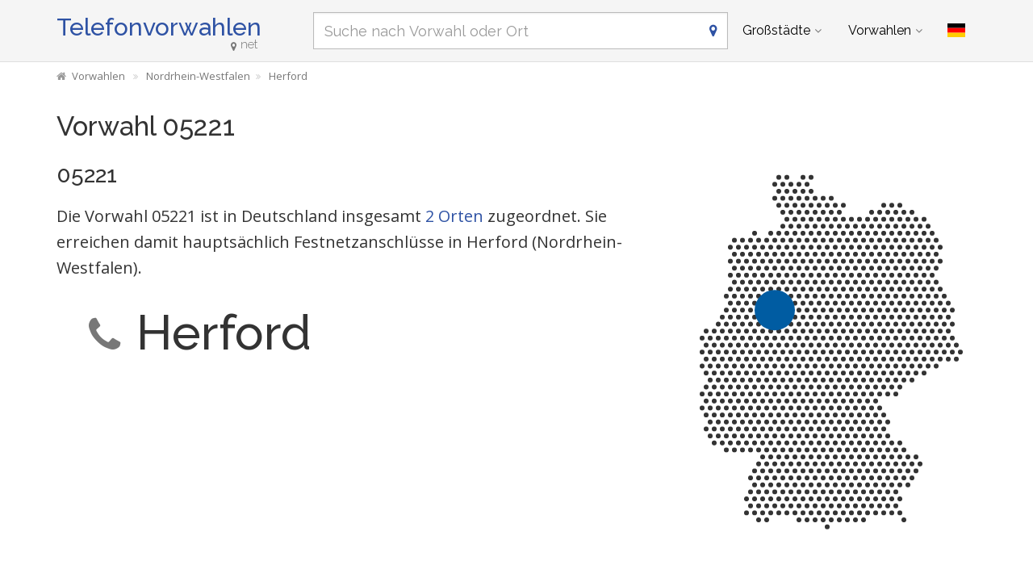

--- FILE ---
content_type: text/html; charset=utf-8
request_url: https://www.telefonvorwahlen.net/de/prefix/05221
body_size: 8364
content:
<!DOCTYPE html><!--[if IE 9]> <html lang="de" class="ie9"> <![endif]--><!--[if !IE]><!--><html lang="de"><!--<![endif]--><head> <meta charset="utf-8"> <link href="//fundingchoicesmessages.google.com" rel="preconnect dns-prefetch" crossorigin><script> function cmp_show_ads_after_consent() {   (adsbygoogle=window.adsbygoogle||[]).pauseAdRequests=0;   } function cmp_change_ads(tcData) { var MeasureContentPerformance = tcData.purpose.consents[8] || false; var hasDeviceStorageAndAccessConsent = tcData.purpose.consents[1] || false; var BasicAds = tcData.purpose.consents[2] || false; if ( hasDeviceStorageAndAccessConsent && BasicAds ) {  (adsbygoogle=window.adsbygoogle||[]).pauseAdRequests=0; if ( MeasureContentPerformance ) {  } } else { if ( MeasureContentPerformance ) {  }  var ads = document.querySelectorAll('.adsbygoogle'), i = 0, l = ads.length; for (i; i < l; i++) { ads[i].style.display = 'none'; } } }  function update_gtag_consent(tcData) {  gtag('consent', 'update', { 'ad_user_data': tcData.purpose.consents[3] ? 'granted' : 'denied', 'ad_personalization': tcData.purpose.consents[4] ? 'granted' : 'denied', 'ad_storage': tcData.purpose.consents[1] ? 'granted' : 'denied', 'analytics_storage': tcData.purpose.consents[8] ? 'granted' : 'denied' }); } var check_tcfapi = window.setInterval(function() { typeof __tcfapi === 'function' ? (window.clearInterval(check_tcfapi), __tcfapi('addEventListener', 2, function(tcData, success) { if ( tcData.eventStatus === 'cmpuishown' ) {   gtag('consent', 'default', { 'ad_storage': 'denied', 'ad_user_data': 'denied', 'ad_personalization': 'denied', 'analytics_storage': 'denied', 'wait_for_update': 500 }); } if (tcData.eventStatus === 'tcloaded' || tcData.eventStatus === 'useractioncomplete') {  if ( ! tcData.gdprApplies ) {  cmp_show_ads_after_consent(); } else {    var hasDeviceStorageAndAccessConsent = tcData.purpose.consents[1] || false;  if (hasDeviceStorageAndAccessConsent) {  var hasGoogleAdvertisingProductsConsent = tcData.vendor.consents[755] || false;  if ( hasGoogleAdvertisingProductsConsent ) {  cmp_show_ads_after_consent(); } else { cmp_change_ads(tcData); } } else { cmp_change_ads(tcData); } } update_gtag_consent(tcData); } })) : null ; /* Intervall (Schleife) nach nach 5 Sekunden beenden, wenn CMP auf dieser Seite überhaupt nicht geladen wird (z.B. adsense = FALSE) */ if ( typeof clearIntervalIfNotFunction === 'undefined' ) { clearIntervalIfNotFunction = true; setTimeout(() => { if ( typeof __tcfapi !== 'function' ) { window.clearInterval(check_tcfapi); } }, "5000"); } }, 50); </script> <link href="//fonts.googleapis.com" rel="preconnect" crossorigin> <link href="//fonts.gstatic.com" rel="preconnect" crossorigin> <link href="//cdnjs.cloudflare.com" rel="preconnect" crossorigin> <link href="//pagead2.googlesyndication.com" rel="preconnect" crossorigin> <link href="//googleads.g.doubleclick.net" rel="preconnect" crossorigin> <link href="//static.doubleclick.net" rel="preconnect" crossorigin> <title>05221 Vorwahl, Ortsvorwahl 05221 auf Telefonvorwahlen.net</title> <meta name="description" content="00495221 / +495221 - Zu welchem Ort in Deutschland gehört die Vorwahl bzw. Ortsvorwahl 05221? Hinweis: Der gesuchte Ort liegt in Nordrhein-Westfalen." /> <meta name="robots" content="index,follow" /> <link rel="canonical" href="https://www.telefonvorwahlen.net/de/prefix/05221" /> <meta name="viewport" content="width=device-width, initial-scale=1.0"> <link rel="alternate" hreflang="de" href="https://www.telefonvorwahlen.net/de/prefix/05221" /><link rel="alternate" hreflang="en" href="https://www.telefonvorwahlen.net/en/prefix/05221" />  <meta name="theme-color" content="#f5f5f5"> <meta name="application-name" content="Telefonvorwahlen"> <meta name="apple-mobile-web-app-title" content="Telefonvorwahlen"> <link rel="apple-touch-icon" sizes="180x180" href="https://www.telefonvorwahlen.net/img/favicon/apple-touch-icon.png"> <link rel="icon" type="image/png" sizes="32x32" href="https://www.telefonvorwahlen.net/img/favicon/favicon-32x32.png"> <link rel="icon" type="image/png" sizes="16x16" href="https://www.telefonvorwahlen.net/img/favicon/favicon-16x16.png"> <link rel="manifest" href="https://www.telefonvorwahlen.net/img/favicon/site.webmanifest.json.php?lang=de"> <link rel="mask-icon" href="https://www.telefonvorwahlen.net/img/favicon/safari-pinned-tab.svg" color="#5bbad5"> <meta name="msapplication-TileColor" content="#2e52a4"> <meta name="msapplication-config" content="https://www.telefonvorwahlen.net/img/favcon/browserconfig.xml">  <script> if('serviceWorker' in navigator) { navigator.serviceWorker.register('https://www.telefonvorwahlen.net/service-worker.js?lang=de'); }; </script>  <meta name="twitter:card" content="summary_large_image" />  <meta property="og:title" content="05221 Vorwahl, Ortsvorwahl 05221 auf Telefonvorwahlen.net" /> <meta property="og:site_name" content="Telefonvorwahlen" /> <meta property="og:description" content="00495221 / +495221 - Zu welchem Ort in Deutschland gehört die Vorwahl bzw. Ortsvorwahl 05221? Hinweis: Der gesuchte Ort liegt in Nordrhein-Westfalen." /> <meta property="og:type" content="website" /> <meta property="og:url" content="https://www.telefonvorwahlen.net/de/prefix/05221" /> <meta property="og:image" content="https://www.telefonvorwahlen.net/img/open-graph/image.php?lang=de&location=05221"> <meta property="og:image:width" content="800" /> <meta property="og:image:height" content="500" />  <link rel="preload" href="https://cdnjs.cloudflare.com/ajax/libs/twitter-bootstrap/3.4.1/css/bootstrap.min.css" as="style"> <link rel="preload" href="https://fonts.gstatic.com/s/raleway/v34/1Ptug8zYS_SKggPNyC0ITw.woff2" as="font" type="font/woff2" crossorigin> <link rel="preload" href="https://fonts.gstatic.com/s/opensans/v40/memSYaGs126MiZpBA-UvWbX2vVnXBbObj2OVZyOOSr4dVJWUgsjZ0B4gaVI.woff2" as="font" type="font/woff2" crossorigin> <link rel="preload" href="https://cdnjs.cloudflare.com/ajax/libs/font-awesome/4.7.0/fonts/fontawesome-webfont.woff2?v=4.7.0" as="font" type="font/woff2" crossorigin> <link href='https://fonts.googleapis.com/css?family=Open+Sans|Raleway:500,400,300&display=swap' rel='stylesheet' type='text/css'> <link rel="stylesheet" href="https://cdnjs.cloudflare.com/ajax/libs/twitter-bootstrap/3.4.1/css/bootstrap.min.css"> <link rel="stylesheet" href="https://cdnjs.cloudflare.com/ajax/libs/font-awesome/4.7.0/css/font-awesome.min.css"> <link href="https://www.telefonvorwahlen.net/inc/style.min.css?v=39" rel="stylesheet" type="text/css" /> <script async src="https://pagead2.googlesyndication.com/pagead/js/adsbygoogle.js?client=ca-pub-1229119852267723" crossorigin="anonymous"></script> <script> (adsbygoogle = window.adsbygoogle||[]).pauseAdRequests=1; </script>  <script async src="https://www.googletagmanager.com/gtag/js?id=G-VCCM5BB84D"></script> <script> window.dataLayer = window.dataLayer || []; function gtag(){dataLayer.push(arguments);} gtag('js', new Date()); gtag('config', 'G-VCCM5BB84D'); </script> </head><body class="no-trans transparent-header"> <div class="page-wrapper">  <div class="header-container">        <header class="header fixed fixed-before clearfix"> <div class="container "> <div class="row"> <div class="col-md-3">  <div class="header-left clearfix">  <div id="logo" class="logo de"> <a href="https://www.telefonvorwahlen.net/de/">Telefonvorwahlen<span class="text-muted"><i class="fa fa-map-marker"></i>net</span></a> </div>  </div>  </div> <div class="col-md-9">   <div class="header-right clearfix">       <div class="main-navigation animated with-dropdown-buttons">   <nav class="navbar navbar-default" role="navigation"> <div class="container-fluid">  <div class="navbar-header"> <div class="row"> <div class="col-md-12 col-sm-12 col-xs-10 search-col"> <form class="form" method="get" action="https://www.telefonvorwahlen.net/de/search/"> <input name="q" id="search" type="text" class="form-control ml10 search" placeholder="Suche nach Vorwahl oder Ort" aria-label="Suche nach Vorwahl oder Ort"> <i class="fa fa-map-marker form-control-feedback hidden-xs"></i> </form> </div> <div class="col-xs-2"> <button type="button" class="navbar-toggle" data-toggle="collapse" data-target="#navbar-collapse-1"> <span class="sr-only">Toggle navigation</span> <span class="icon-bar"></span> <span class="icon-bar"></span> <span class="icon-bar"></span> </button> </div> </div> </div>  <div class="collapse navbar-collapse" id="navbar-collapse-1">  <ul class="nav navbar-nav "> <li class="dropdown mega-menu"> <a href="#" class="dropdown-toggle" data-toggle="dropdown">Großstädte</a> <ul class="dropdown-menu"> <li> <div class="row"> <div class="col-md-12"> <h4 class="title">Die größten Orte in Deutschland</h4> <div class="row"> <div class="col-sm-6 col-md-3"> <div class="divider"></div> <ul class="menu"> <li><a href="https://www.telefonvorwahlen.net/de/city/14356">Berlin</a></li><li><a href="https://www.telefonvorwahlen.net/de/city/17838">Hamburg</a></li><li><a href="https://www.telefonvorwahlen.net/de/city/21179">München</a></li><li><a href="https://www.telefonvorwahlen.net/de/city/19511">Köln</a></li><li><a href="https://www.telefonvorwahlen.net/de/city/16601">Frankfurt am Main</a></li><li><a href="https://www.telefonvorwahlen.net/de/city/24718">Stuttgart</a></li><li><a href="https://www.telefonvorwahlen.net/de/city/15779">Dortmund</a></li><li><a href="https://www.telefonvorwahlen.net/de/city/16348">Essen, Ruhr</a></li><li><a href="https://www.telefonvorwahlen.net/de/city/15879">Düsseldorf</a></li><li><a href="https://www.telefonvorwahlen.net/de/city/14937">Bremen</a></li> </ul> </div> <div class="col-sm-6 col-md-3"> <div class="divider"></div> <ul class="menu"> <li><a href="https://www.telefonvorwahlen.net/de/city/17873">Hannover</a></li><li><a href="https://www.telefonvorwahlen.net/de/city/15883">Duisburg</a></li><li><a href="https://www.telefonvorwahlen.net/de/city/20112">Leipzig</a></li><li><a href="https://www.telefonvorwahlen.net/de/city/21835">Nürnberg</a></li><li><a href="https://www.telefonvorwahlen.net/de/city/15827">Dresden</a></li><li><a href="https://www.telefonvorwahlen.net/de/city/14634">Bochum</a></li><li><a href="https://www.telefonvorwahlen.net/de/city/26488">Wuppertal</a></li><li><a href="https://www.telefonvorwahlen.net/de/city/14477">Bielefeld</a></li><li><a href="https://www.telefonvorwahlen.net/de/city/14755">Bonn</a></li><li><a href="https://www.telefonvorwahlen.net/de/city/20600">Mannheim</a></li> </ul> </div> <div class="col-sm-6 col-md-3"> <div class="divider"></div> <ul class="menu"> <li><a href="https://www.telefonvorwahlen.net/de/city/19107"></span>Karlsruhe (Baden)</a></li><li><a href="https://www.telefonvorwahlen.net/de/city/26124"></span>Wiesbaden</a></li><li><a href="https://www.telefonvorwahlen.net/de/city/16919"></span>Gelsenkirchen</a></li><li><a href="https://www.telefonvorwahlen.net/de/city/21196"></span>Münster, Westfalen</a></li><li><a href="https://www.telefonvorwahlen.net/de/city/13810"></span>Augsburg</a></li><li><a href="https://www.telefonvorwahlen.net/de/city/21015"></span>Mönchengladbach</a></li><li><a href="https://www.telefonvorwahlen.net/de/city/13352"></span>Aachen</a></li><li><a href="https://www.telefonvorwahlen.net/de/city/15292"></span>Chemnitz</a></li><li><a href="https://www.telefonvorwahlen.net/de/city/14871"></span>Braunschweig</a></li><li><a href="https://www.telefonvorwahlen.net/de/city/19658"></span>Krefeld</a></li> </ul> </div> <div class="col-sm-6 col-md-3"> <div class="divider"></div> <ul class="menu"> <li><a href="https://www.telefonvorwahlen.net/de/city/17817">Halle (Saale)</a></li><li><a href="https://www.telefonvorwahlen.net/de/city/19236">Kiel</a></li><li><a href="https://www.telefonvorwahlen.net/de/city/20538">Magdeburg</a></li><li><a href="https://www.telefonvorwahlen.net/de/city/16633">Freiburg im Breisgau</a></li><li><a href="https://www.telefonvorwahlen.net/de/city/21905">Oberhausen</a></li><li><a href="https://www.telefonvorwahlen.net/de/city/20437">Lübeck</a></li><li><a href="https://www.telefonvorwahlen.net/de/city/16263">Erfurt</a></li><li><a href="https://www.telefonvorwahlen.net/de/city/23328">Rostock</a></li><li><a href="https://www.telefonvorwahlen.net/de/city/17755">Hagen (Westfalen)</a></li><li><a href="https://www.telefonvorwahlen.net/de/city/19131">Kassel, Hessen</a></li> </ul> </div> </div> </div> </div> </li> </ul> </li> <li class="dropdown mega-menu"> <a href="#" class="dropdown-toggle" data-toggle="dropdown">Vorwahlen</a> <ul class="dropdown-menu"> <li> <div class="row"> <div class="col-md-12"> <h4 class="title">Die wichtigsten Vorwahlen in Deutschland</h4> <div class="row"> <div class="col-sm-6 col-md-2"> <div class="divider"></div> <ul class="menu"> <li><a href="https://www.telefonvorwahlen.net/de/prefix/030">030</a></li><li><a href="https://www.telefonvorwahlen.net/de/prefix/040">040</a></li><li><a href="https://www.telefonvorwahlen.net/de/prefix/089">089</a></li><li><a href="https://www.telefonvorwahlen.net/de/prefix/0221">0221</a></li><li><a href="https://www.telefonvorwahlen.net/de/prefix/069">069</a></li><li><a href="https://www.telefonvorwahlen.net/de/prefix/0711">0711</a></li><li><a href="https://www.telefonvorwahlen.net/de/prefix/0231">0231</a></li><li><a href="https://www.telefonvorwahlen.net/de/prefix/0201">0201</a></li><li><a href="https://www.telefonvorwahlen.net/de/prefix/0211">0211</a></li><li><a href="https://www.telefonvorwahlen.net/de/prefix/0421">0421</a></li> </ul> </div> <div class="col-sm-6 col-md-2"> <div class="divider"></div> <ul class="menu"> <li><a href="https://www.telefonvorwahlen.net/de/prefix/0511">0511</a></li><li><a href="https://www.telefonvorwahlen.net/de/prefix/0203">0203</a></li><li><a href="https://www.telefonvorwahlen.net/de/prefix/0341">0341</a></li><li><a href="https://www.telefonvorwahlen.net/de/prefix/0911">0911</a></li><li><a href="https://www.telefonvorwahlen.net/de/prefix/0351">0351</a></li><li><a href="https://www.telefonvorwahlen.net/de/prefix/0234">0234</a></li><li><a href="https://www.telefonvorwahlen.net/de/prefix/0202">0202</a></li><li><a href="https://www.telefonvorwahlen.net/de/prefix/0521">0521</a></li><li><a href="https://www.telefonvorwahlen.net/de/prefix/0228">0228</a></li><li><a href="https://www.telefonvorwahlen.net/de/prefix/0621">0621</a></li> </ul> </div> <div class="col-sm-6 col-md-2"> <div class="divider"></div> <ul class="menu"> <li><a href="https://www.telefonvorwahlen.net/de/prefix/0721"></span>0721</a></li><li><a href="https://www.telefonvorwahlen.net/de/prefix/0611"></span>0611</a></li><li><a href="https://www.telefonvorwahlen.net/de/prefix/0209"></span>0209</a></li><li><a href="https://www.telefonvorwahlen.net/de/prefix/0251"></span>0251</a></li><li><a href="https://www.telefonvorwahlen.net/de/prefix/0821"></span>0821</a></li><li><a href="https://www.telefonvorwahlen.net/de/prefix/02161"></span>02161</a></li><li><a href="https://www.telefonvorwahlen.net/de/prefix/0241"></span>0241</a></li><li><a href="https://www.telefonvorwahlen.net/de/prefix/0371"></span>0371</a></li><li><a href="https://www.telefonvorwahlen.net/de/prefix/0531"></span>0531</a></li><li><a href="https://www.telefonvorwahlen.net/de/prefix/02151"></span>02151</a></li> </ul> </div> <div class="col-sm-6 col-md-2"> <div class="divider"></div> <ul class="menu"> <li><a href="https://www.telefonvorwahlen.net/de/prefix/0345">0345</a></li><li><a href="https://www.telefonvorwahlen.net/de/prefix/0431">0431</a></li><li><a href="https://www.telefonvorwahlen.net/de/prefix/0391">0391</a></li><li><a href="https://www.telefonvorwahlen.net/de/prefix/0761">0761</a></li><li><a href="https://www.telefonvorwahlen.net/de/prefix/0208">0208</a></li><li><a href="https://www.telefonvorwahlen.net/de/prefix/0451">0451</a></li><li><a href="https://www.telefonvorwahlen.net/de/prefix/0361">0361</a></li><li><a href="https://www.telefonvorwahlen.net/de/prefix/0381">0381</a></li><li><a href="https://www.telefonvorwahlen.net/de/prefix/02331">02331</a></li><li><a href="https://www.telefonvorwahlen.net/de/prefix/0561">0561</a></li> </ul> </div> <div class="col-sm-6 col-md-2"> <div class="divider"></div> <ul class="menu"> <li><a href="https://www.telefonvorwahlen.net/de/prefix/06131">06131</a></li><li><a href="https://www.telefonvorwahlen.net/de/prefix/02381">02381</a></li><li><a href="https://www.telefonvorwahlen.net/de/prefix/0681">0681</a></li><li><a href="https://www.telefonvorwahlen.net/de/prefix/02323">02323</a></li><li><a href="https://www.telefonvorwahlen.net/de/prefix/0208">0208</a></li><li><a href="https://www.telefonvorwahlen.net/de/prefix/0541">0541</a></li><li><a href="https://www.telefonvorwahlen.net/de/prefix/0212">0212</a></li><li><a href="https://www.telefonvorwahlen.net/de/prefix/0621">0621</a></li><li><a href="https://www.telefonvorwahlen.net/de/prefix/0214">0214</a></li><li><a href="https://www.telefonvorwahlen.net/de/prefix/0441">0441</a></li> </ul> </div> <div class="col-sm-6 col-md-2"> <div class="divider"></div> <ul class="menu"> <li><a href="https://www.telefonvorwahlen.net/de/prefix/02131">02131</a></li><li><a href="https://www.telefonvorwahlen.net/de/prefix/0331">0331</a></li><li><a href="https://www.telefonvorwahlen.net/de/prefix/06151">06151</a></li><li><a href="https://www.telefonvorwahlen.net/de/prefix/05251">05251</a></li><li><a href="https://www.telefonvorwahlen.net/de/prefix/06221">06221</a></li><li><a href="https://www.telefonvorwahlen.net/de/prefix/0931">0931</a></li><li><a href="https://www.telefonvorwahlen.net/de/prefix/0941">0941</a></li><li><a href="https://www.telefonvorwahlen.net/de/prefix/02361">02361</a></li><li><a href="https://www.telefonvorwahlen.net/de/prefix/0551">0551</a></li><li><a href="https://www.telefonvorwahlen.net/de/prefix/05361">05361</a></li> </ul> </div> </div> </div> </div> </li> </ul> </li> </ul>   <div class="header-dropdown-buttons"> <div class="btn-group dropdown"> <button type="button" class="btn dropdown-toggle" data-toggle="dropdown" aria-expanded="false" title="Deutsch"><span class="flag-icon flag-icon-de"></span></button> <ul class="dropdown-menu dropdown-menu-right padding-hor-clear padding-ver-clear radius-clear" role="menu"> <li class="text-right"><a title="English" href="https://www.telefonvorwahlen.net/en/prefix/05221">English <span class="language-nav flag-icon flag-icon-gb"></span></a> </ul> </div> </div>  </div>  </div>  </div> </div> </div> </header>  </div>  <div class="breadcrumb-container hidden-xs"> <div class="container"> <ol class="breadcrumb" itemscope itemtype="https://schema.org/BreadcrumbList"> <li itemprop="itemListElement" itemscope itemtype="https://schema.org/ListItem"><a itemprop="item" href="https://www.telefonvorwahlen.net/de/" title="Vorwahlen"><i class="fa fa-home"></i><span itemprop="name">Vorwahlen</span></a><meta itemprop="position" content="1" /></li> <li itemprop="itemListElement" itemscope itemtype="https://schema.org/ListItem"><a itemprop="item" href="https://www.telefonvorwahlen.net/de/state/117"><span itemprop="name">Nordrhein-Westfalen</span></a><meta itemprop="position" content="2" /></li><li itemprop="itemListElement" itemscope itemtype="https://schema.org/ListItem"><a itemprop="item" href="https://www.telefonvorwahlen.net/de/city/18205"><span itemprop="name">Herford</span></a><meta itemprop="position" content="3" /></li> </ol> </div> </div>   <section class="white-bg pv-20 clearfix"> <div class="container"> <div class="row"> <script type="application/ld+json"> { "@context": "http://schema.org", "@type": "City", "name": "Herford", "address": { "@type": "PostalAddress", "addressCountry": "DE", "addressLocality": "Herford", "addressRegion": "Nordrhein-Westfalen" }, "geo": { "@type": "GeoCoordinates", "latitude": "52.11783", "longitude": "8.67957999999999" } } </script> <div class="col-md-12"> <h1>Vorwahl 05221</h1> </div> <div class="col-md-8 col-sm-7"> <a href="#karte"><img width="33%" class="pull-right visible-xs ml10 mt10" src="https://cdn.onlinestreet.de/img/orte/dotted-map-T3dja29SVjdsdittT1FzRW9KWFNVUT09.v1.svg" alt="Karte Herford (Nordrhein-Westfalen)" /></a> <h2 class="mt0">05221</h2> <p class="lead">Die Vorwahl 05221 ist in Deutschland insgesamt <a href="#orte">2 Orten</a> zugeordnet. Sie erreichen damit hauptsächlich Festnetzanschlüsse in Herford (Nordrhein-Westfalen).</p> <h2 class="prefix-ort"><i class="fa fa-phone text-muted"></i>Herford</h2> <div class="ads-content ">  <ins class="adsbygoogle" style="display:block" data-full-width-responsive="true" data-ad-client="ca-pub-1229119852267723" data-ad-slot="8846354669" data-ad-format="rectangle"></ins> <script> (adsbygoogle = window.adsbygoogle || []).push({}); </script> </div> <h2 id="orte">Alle Orte (2) <span class="text-muted">mit der Ortsvorwahl 05221</span></h2> <div class="table-responsive"> <table class="table table-striped"> <tr> <th>Vorwahl</th> <th>Ort</th> </tr> <tr> <td>05221</td> <td><a href="https://www.telefonvorwahlen.net/de/city/18205">Herford <span class="text-muted">(Stadt)</span></a></td> </tr> <tr> <td>05221</td> <td><a href="https://www.telefonvorwahlen.net/de/city/18320">Hiddenhausen <span class="text-muted">(Gemeinde)</span></a></td> </tr> </table> </div> </div> <div id="karte" class="col-md-4 col-sm-5"> <a href="https://onlinestreet.de/orte/herford/karte"><img class="img-responsive m15" src="https://cdn.onlinestreet.de/img/orte/dotted-map-T3dja29SVjdsdittT1FzRW9KWFNVUT09.v1.svg" alt="Wo liegt Herford (Nordrhein-Westfalen)?" /></a> </div> <div class="col-md-12"> <div class="ads-content ">  <ins class="adsbygoogle" style="display:block" data-full-width-responsive="true" data-ad-client="ca-pub-1229119852267723" data-ad-slot="8846354669" data-ad-format="rectangle"></ins> <script> (adsbygoogle = window.adsbygoogle || []).push({}); </script> </div> <h2>Mögliche Schreibweisen <br><span class="text-muted">Vorwahl 05221</span></h2> <ul class="fa-ul"> <li class="col-lg-4 col-md-4 col-sm-4 col-xs-6"><i class="fa-li fa fa-square"></i>05221</li> <li class="col-lg-4 col-md-4 col-sm-4 col-xs-6"><i class="fa-li fa fa-square"></i>(05221)</li> <li class="col-lg-4 col-md-4 col-sm-4 col-xs-6"><i class="fa-li fa fa-square"></i>05221-</li> <li class="col-lg-4 col-md-4 col-sm-4 col-xs-6"><i class="fa-li fa fa-square"></i>05221/</li> <li class="col-lg-4 col-md-4 col-sm-4 col-xs-6"><i class="fa-li fa fa-square"></i>+495221</li> <li class="col-lg-4 col-md-4 col-sm-4 col-xs-6"><i class="fa-li fa fa-square"></i>+49 (5221)</li> <li class="col-lg-4 col-md-4 col-sm-4 col-xs-6"><i class="fa-li fa fa-square"></i>+49-5221</li> <li class="col-lg-4 col-md-4 col-sm-4 col-xs-6"><i class="fa-li fa fa-square"></i>+49 (0) 5221</li> <li class="col-lg-4 col-md-4 col-sm-4 col-xs-6"><i class="fa-li fa fa-square"></i>00495221</li> <li class="col-lg-4 col-md-4 col-sm-4 col-xs-6"><i class="fa-li fa fa-square"></i>0049 (0) 5221</li> </ul> </div> </div></div> </section> <section class="light-gray-bg pv-20 clearfix"> <div class="container"><div class="row"> <div class="col-md-2 col-sm-3 hidden-xs text-center"> <i class="fa fa-5x fa-search text-muted mt10"></i> </div> <div class="col-md-10 col-sm-9"> <h2><strong>Unbekannten Anruf</strong> mit Vorwahl 05221 erhalten?</h2> <form id="check-spam" method="GET" action="https://telefonnummer.net/search"> <h3 class="mt0 text-muted">Telefonnummer prüfen</h3> <div class="row"> <div class="col-sm-4"> <input type="search" name="q" class="form-control input-lg" placeholder="z.B. 05221 123456789" data-vorwahl="05221" required> </div> <div class="col-sm-8"> <div class="visible-xs mt15"></div> <button type="submit" class="btn btn-primary mt0 mb0">Prüfen</button> </div> </div> </form> </div> </div></div> </section> <section class="white-bg pv-20 clearfix"> <div class="container"><div class="row"> <div class="col-md-2 col-sm-3 hidden-xs text-center"> <i class="fa fa-5x fa-globe text-muted mt20"></i> </div> <div class="col-md-10 col-sm-9"> <h2>Aus dem Ausland in Herford anrufen</h2> <p>Hinweis für Anrufe aus dem Ausland: Nach der deutschen Landesvorwahl (+49 oder 0049) können Sie die 0 der Ortsvorwahl für Herford weglassen. Wählen Sie dann also +495221... und fügen die Nummer des Anschlusses hinzu, den Sie erreichen möchten.</p> </div> </div></div> </section> <section class="light-gray-bg pv-20 clearfix"> <div class="container"><div class="row"> <div class="col-md-12"> <div class="row"> <div class="col-lg-3 col-md-4 col-sm-4"> <a href="https://onlinestreet.de/orte/herford"> <img class="img-responsive mt25 hidden-xs" src="https://onlinestreet.de/strassen/ortsschild/400/Herford.png" alt="Ortsschild von Stadt Herford in Nordrhein-Westfalen" /> <img class="img-responsive visible-xs" src="https://onlinestreet.de/strassen/ortsschild/Herford.png" alt="Ortsschild von Stadt Herford in Nordrhein-Westfalen" width="200" height="130" /> </a> </div> <div class="col-lg-9 col-md-8 col-sm-8"> <h3><a href="https://onlinestreet.de/orte/herford">Herford in Nordrhein-Westfalen</a> erkunden</h3> <ul class="fa-ul"> <li><i class="fa-li fa fa-square"></i><a href="https://onlinestreet.de/strassen/in-Herford.html">Straßenverzeichnis<span class="text-muted"> für Herford</span></a></li> <li><i class="fa-li fa fa-square"></i><a href="https://onlinestreet.de/Regional/Europa/Deutschland/Nordrhein-Westfalen/Landkreise/Herford/St%C3%A4dte_und_Gemeinden/Herford.html">Ausgewählte Anbieter im Branchenbuch</a></li> <li><i class="fa-li fa fa-square"></i><a href="https://onlinestreet.de/tankstellen/herford">Tankstellen in der Nähe</a></li> <li><i class="fa-li fa fa-square"></i><a href="https://onlinestreet.de/plz/Herford.html">Postleitzahl(en)</a></li> <li><i class="fa-li fa fa-square"></i><a href="https://onlinestreet.de/briefkasten/Herford/alle.html">Briefkasten-Standorte mit Leerungszeiten</a></li> <li><i class="fa-li fa fa-square"></i><a href="https://onlinestreet.de/bundesland/Herford.html">In welchem Bundesland liegt Herford?</a></li> </ul> <p class="text-muted text-right"><small>In Kooperation mit onlinestreet.de</small></p> </div> </div> </div> </div></div> </section> <section class="white-bg pv-20 clearfix"> <div class="container"><div class="row"> <div class="col-md-12"> <h3><i class="fa fa-heart text-danger mr10"></i>Was sollte man als Tourist in Herford unbedingt gesehen haben?</h3> <div class="comments-form"> <form id="comment-form"> <input type="hidden" name="rating" id="rate_value" /> <input type="hidden" name="type" id="feedback_type" value="prefix" /> <input type="hidden" name="type_id" id="feedback_type_id" value="05221" /> <input type="hidden" name="rating" id="feedback_rating" value="" /> <div class="form-group has-feedback"> <label id="feedback_rating_label">Bewertung</label> <div id="rating"> <i class="fa fa-lg fa-star text-muted"></i><i class="fa fa-lg fa-star text-muted"></i><i class="fa fa-lg fa-star text-muted"></i><i class="fa fa-lg fa-star text-muted"></i><i class="fa fa-lg fa-star text-muted"></i> </div> </div> <div class="form-group has-feedback"> <label for="feedback_text">Bitte beschreibe die Sehenswürdigkeit ein wenig.</label> <textarea class="form-control" rows="6" id="feedback_text" placeholder="" name="feedback_text" required=""></textarea> </div> <div class="row"> <div class="col-md-5 col-sm-5 form-group has-feedback"> <label for="feedback_name">Dein Name</label> <input type="text" class="form-control" id="feedback_name" placeholder="" name="feedback_name" required=""> <i class="fa fa-user form-control-feedback"></i> </div> <div class="col-md-4 col-sm-4 form-group has-feedback"> <label for="feedback_ort">Woher kommst du?</label> <input type="text" class="form-control" id="feedback_ort" placeholder="" name="feedback_ort" required=""> <i class="fa fa-map-marker form-control-feedback"></i> </div> <div class="col-md-3 col-sm-3 text-center"> <input type="submit" value="Abschicken" class="btn btn-lg btn-default mt20"> </div> </div> </form> <div id="feedback_danke"><i class="fa fa-thumbs-up text-success mr10"></i>Herzlichen Dank für deine Empfehlung!</div> </div> <div class="ads-content ">  <ins class="adsbygoogle" style="display:block" data-full-width-responsive="true" data-ad-client="ca-pub-1229119852267723" data-ad-slot="8846354669" data-ad-format="rectangle"></ins> <script> (adsbygoogle = window.adsbygoogle || []).push({}); </script> </div> </div> </div></div> </section> <section class="light-gray-bg pv-20 clearfix"> <div class="container"><div class="row"> <div class="col-md-12 homepage-search mb20 mt10"> <form class="form" method="get" action="https://www.telefonvorwahlen.net/de/search/"> <input name="q" id="search_homepage" type="text" class="form-control search" placeholder="Suche nach Vorwahl oder Ort" aria-label="Suche nach Vorwahl oder Ort" autocomplete="off"> <i class="fa fa-map-marker form-control-feedback"></i> </form> </div> </div></div> </section> <section class="white-bg pv-20 clearfix"> <div class="container"><div class="row"> <div class="col-md-12"> <h3>Ortsvorwahlen benachbarter Städte & Gemeinden</h3> <div class="list-group"> <div class="col-lg-4 col-md-6 col-sm-6 col-xs-6 list-group-item clickable"> <a href="https://www.telefonvorwahlen.net/de/prefix/05222"><span class="text-muted">Vorwahl</span> 05222</a> <br><small><i class="fa fa-map-marker mr5 text-muted"></i>Bad Salzuflen</small> </div> <div class="col-lg-4 col-md-6 col-sm-6 col-xs-6 list-group-item clickable"> <a href="https://www.telefonvorwahlen.net/de/prefix/05228"><span class="text-muted">Vorwahl</span> 05228</a> <br><small><i class="fa fa-map-marker mr5 text-muted"></i>Vlotho-Exter</small> </div> <div class="col-lg-4 col-md-6 col-sm-6 col-xs-6 list-group-item clickable"> <a href="https://www.telefonvorwahlen.net/de/prefix/05732"><span class="text-muted">Vorwahl</span> 05732</a> <br><small><i class="fa fa-map-marker mr5 text-muted"></i>Löhne</small> </div> <div class="col-lg-4 col-md-6 col-sm-6 col-xs-6 list-group-item clickable"> <a href="https://www.telefonvorwahlen.net/de/prefix/04953"><span class="text-muted">Vorwahl</span> 04953</a> <br><small><i class="fa fa-map-marker mr5 text-muted"></i>Bunde</small> </div> <div class="col-lg-4 col-md-6 col-sm-6 col-xs-6 list-group-item clickable"> <a href="https://www.telefonvorwahlen.net/de/prefix/05223"><span class="text-muted">Vorwahl</span> 05223</a> <br><small><i class="fa fa-map-marker mr5 text-muted"></i>Kirchlengern</small> </div> <div class="col-lg-4 col-md-6 col-sm-6 col-xs-6 list-group-item clickable"> <a href="https://www.telefonvorwahlen.net/de/prefix/05224"><span class="text-muted">Vorwahl</span> 05224</a> <br><small><i class="fa fa-map-marker mr5 text-muted"></i>Enger, Westfalen</small> </div> <div class="col-lg-4 col-md-6 col-sm-6 col-xs-6 list-group-item clickable"> <a href="https://www.telefonvorwahlen.net/de/prefix/05208"><span class="text-muted">Vorwahl</span> 05208</a> <br><small><i class="fa fa-map-marker mr5 text-muted"></i>Leopoldshöhe</small> </div> <div class="col-lg-4 col-md-6 col-sm-6 col-xs-6 list-group-item clickable"> <a href="https://www.telefonvorwahlen.net/de/prefix/05223"><span class="text-muted">Vorwahl</span> 05223</a> <br><small><i class="fa fa-map-marker mr5 text-muted"></i>Bünde</small> </div> <div class="col-lg-4 col-md-6 col-sm-6 col-xs-6 list-group-item clickable"> <a href="https://www.telefonvorwahlen.net/de/prefix/05731"><span class="text-muted">Vorwahl</span> 05731</a> <br><small><i class="fa fa-map-marker mr5 text-muted"></i>Bad Oeynhausen</small> </div> <div class="col-lg-4 col-md-6 col-sm-6 col-xs-6 list-group-item clickable"> <a href="https://www.telefonvorwahlen.net/de/prefix/05206"><span class="text-muted">Vorwahl</span> 05206</a> <br><small><i class="fa fa-map-marker mr5 text-muted"></i>Bielefeld-Jöllenbeck</small> </div> <div class="col-lg-4 col-md-6 col-sm-6 col-xs-6 list-group-item clickable"> <a href="https://www.telefonvorwahlen.net/de/prefix/05733"><span class="text-muted">Vorwahl</span> 05733</a> <br><small><i class="fa fa-map-marker mr5 text-muted"></i>Vlotho</small> </div> <div class="col-lg-4 col-md-6 col-sm-6 col-xs-6 list-group-item clickable"> <a href="https://www.telefonvorwahlen.net/de/prefix/0521"><span class="text-muted">Vorwahl</span> 0521</a> <br><small><i class="fa fa-map-marker mr5 text-muted"></i>Bielefeld</small> </div> <div class="col-lg-4 col-md-6 col-sm-6 col-xs-6 list-group-item clickable"> <a href="https://www.telefonvorwahlen.net/de/prefix/05266"><span class="text-muted">Vorwahl</span> 05266</a> <br><small><i class="fa fa-map-marker mr5 text-muted"></i>Lemgo-Kirchheide</small> </div> <div class="col-lg-4 col-md-6 col-sm-6 col-xs-6 list-group-item clickable"> <a href="https://www.telefonvorwahlen.net/de/prefix/05225"><span class="text-muted">Vorwahl</span> 05225</a> <br><small><i class="fa fa-map-marker mr5 text-muted"></i>Spenge</small> </div> <div class="col-lg-4 col-md-6 col-sm-6 col-xs-6 list-group-item clickable"> <a href="https://www.telefonvorwahlen.net/de/prefix/05232"><span class="text-muted">Vorwahl</span> 05232</a> <br><small><i class="fa fa-map-marker mr5 text-muted"></i>Lage, Lippe</small> </div> <div class="col-lg-4 col-md-6 col-sm-6 col-xs-6 list-group-item clickable"> <a href="https://www.telefonvorwahlen.net/de/prefix/05744"><span class="text-muted">Vorwahl</span> 05744</a> <br><small><i class="fa fa-map-marker mr5 text-muted"></i>Hüllhorst</small> </div> <div class="col-lg-4 col-md-6 col-sm-6 col-xs-6 list-group-item clickable"> <a href="https://www.telefonvorwahlen.net/de/prefix/05734"><span class="text-muted">Vorwahl</span> 05734</a> <br><small><i class="fa fa-map-marker mr5 text-muted"></i>Bergkirchen Westfahlen</small> </div> <div class="col-lg-4 col-md-6 col-sm-6 col-xs-6 list-group-item clickable"> <a href="https://www.telefonvorwahlen.net/de/prefix/05202"><span class="text-muted">Vorwahl</span> 05202</a> <br><small><i class="fa fa-map-marker mr5 text-muted"></i>Oerlinghausen</small> </div> <div class="col-lg-4 col-md-6 col-sm-6 col-xs-6 list-group-item clickable"> <a href="https://www.telefonvorwahlen.net/de/prefix/05205"><span class="text-muted">Vorwahl</span> 05205</a> <br><small><i class="fa fa-map-marker mr5 text-muted"></i>Bielefeld-Sennestadt</small> </div> <div class="col-lg-4 col-md-6 col-sm-6 col-xs-6 list-group-item clickable"> <a href="https://www.telefonvorwahlen.net/de/prefix/05226"><span class="text-muted">Vorwahl</span> 05226</a> <br><small><i class="fa fa-map-marker mr5 text-muted"></i>Bruchmühlen Westfahlen</small> </div> <div class="col-lg-4 col-md-6 col-sm-6 col-xs-6 list-group-item clickable"> <a href="https://www.telefonvorwahlen.net/de/prefix/05261"><span class="text-muted">Vorwahl</span> 05261</a> <br><small><i class="fa fa-map-marker mr5 text-muted"></i>Lemgo</small> </div> <div class="col-lg-4 col-md-6 col-sm-6 col-xs-6 list-group-item clickable"> <a href="https://www.telefonvorwahlen.net/de/prefix/05264"><span class="text-muted">Vorwahl</span> 05264</a> <br><small><i class="fa fa-map-marker mr5 text-muted"></i>Kalletal</small> </div> <div class="col-lg-4 col-md-6 col-sm-6 col-xs-6 list-group-item clickable"> <a href="https://www.telefonvorwahlen.net/de/prefix/05741"><span class="text-muted">Vorwahl</span> 05741</a> <br><small><i class="fa fa-map-marker mr5 text-muted"></i>Lübbecke, Westfalen</small> </div> <div class="col-lg-4 col-md-6 col-sm-6 col-xs-6 list-group-item clickable"> <a href="https://www.telefonvorwahlen.net/de/prefix/05746"><span class="text-muted">Vorwahl</span> 05746</a> <br><small><i class="fa fa-map-marker mr5 text-muted"></i>Rödinghausen, Westfalen</small> </div> <div class="col-lg-4 col-md-6 col-sm-6 col-xs-6 list-group-item clickable"> <a href="https://www.telefonvorwahlen.net/de/prefix/05203"><span class="text-muted">Vorwahl</span> 05203</a> <br><small><i class="fa fa-map-marker mr5 text-muted"></i>Werther (Westfalen)</small> </div> <div class="col-lg-4 col-md-6 col-sm-6 col-xs-6 list-group-item clickable"> <a href="https://www.telefonvorwahlen.net/de/prefix/05237"><span class="text-muted">Vorwahl</span> 05237</a> <br><small><i class="fa fa-map-marker mr5 text-muted"></i>Augustdorf</small> </div> <div class="col-lg-4 col-md-6 col-sm-6 col-xs-6 list-group-item clickable"> <a href="https://www.telefonvorwahlen.net/de/prefix/05706"><span class="text-muted">Vorwahl</span> 05706</a> <br><small><i class="fa fa-map-marker mr5 text-muted"></i>Porta Westfalica</small> </div> <div class="col-lg-4 col-md-6 col-sm-6 col-xs-6 list-group-item clickable"> <a href="https://www.telefonvorwahlen.net/de/prefix/05207"><span class="text-muted">Vorwahl</span> 05207</a> <br><small><i class="fa fa-map-marker mr5 text-muted"></i>Schloß Holte-Stukenbrock, Stadt Gütersloh</small> </div> <div class="col-lg-4 col-md-6 col-sm-6 col-xs-6 list-group-item clickable"> <a href="https://www.telefonvorwahlen.net/de/prefix/05204"><span class="text-muted">Vorwahl</span> 05204</a> <br><small><i class="fa fa-map-marker mr5 text-muted"></i>Steinhagen, Westfalen</small> </div> <div class="col-lg-4 col-md-6 col-sm-6 col-xs-6 list-group-item clickable"> <a href="https://www.telefonvorwahlen.net/de/prefix/05703"><span class="text-muted">Vorwahl</span> 05703</a> <br><small><i class="fa fa-map-marker mr5 text-muted"></i>Hille</small> </div> <div class="col-lg-4 col-md-6 col-sm-6 col-xs-6 list-group-item clickable"> <a href="https://www.telefonvorwahlen.net/de/prefix/05231"><span class="text-muted">Vorwahl</span> 05231</a> <br><small><i class="fa fa-map-marker mr5 text-muted"></i>Detmold</small> </div> <div class="col-lg-4 col-md-6 col-sm-6 col-xs-6 list-group-item clickable"> <a href="https://www.telefonvorwahlen.net/de/prefix/05755"><span class="text-muted">Vorwahl</span> 05755</a> <br><small><i class="fa fa-map-marker mr5 text-muted"></i>Kalletal-Varenholz</small> </div> <div class="col-lg-4 col-md-6 col-sm-6 col-xs-6 list-group-item clickable"> <a href="https://www.telefonvorwahlen.net/de/prefix/05209"><span class="text-muted">Vorwahl</span> 05209</a> <br><small><i class="fa fa-map-marker mr5 text-muted"></i>Gütersloh-Friedrichsdorf</small> </div> <div class="col-lg-4 col-md-6 col-sm-6 col-xs-6 list-group-item clickable"> <a href="https://www.telefonvorwahlen.net/de/prefix/05742"><span class="text-muted">Vorwahl</span> 05742</a> <br><small><i class="fa fa-map-marker mr5 text-muted"></i>Preußisch Oldendorf</small> </div> <div class="col-lg-4 col-md-6 col-sm-6 col-xs-6 list-group-item clickable"> <a href="https://www.telefonvorwahlen.net/de/prefix/0571"><span class="text-muted">Vorwahl</span> 0571</a> <br><small><i class="fa fa-map-marker mr5 text-muted"></i>Minden, Westfalen</small> </div> <div class="col-lg-4 col-md-6 col-sm-6 col-xs-6 list-group-item clickable"> <a href="https://www.telefonvorwahlen.net/de/prefix/05265"><span class="text-muted">Vorwahl</span> 05265</a> <br><small><i class="fa fa-map-marker mr5 text-muted"></i>Dörentrup</small> </div> <div class="col-lg-4 col-md-6 col-sm-6 col-xs-6 list-group-item clickable"> <a href="https://www.telefonvorwahlen.net/de/prefix/05743"><span class="text-muted">Vorwahl</span> 05743</a> <br><small><i class="fa fa-map-marker mr5 text-muted"></i>Espelkamp-Gestringen</small> </div> <div class="col-lg-4 col-md-6 col-sm-6 col-xs-6 list-group-item clickable"> <a href="https://www.telefonvorwahlen.net/de/prefix/05427"><span class="text-muted">Vorwahl</span> 05427</a> <br><small><i class="fa fa-map-marker mr5 text-muted"></i>Melle Wiehengeb-Buer</small> </div> <div class="col-lg-4 col-md-6 col-sm-6 col-xs-6 list-group-item clickable"> <a href="https://www.telefonvorwahlen.net/de/prefix/05428"><span class="text-muted">Vorwahl</span> 05428</a> <br><small><i class="fa fa-map-marker mr5 text-muted"></i>Melle Wiehengeb-Neuenkirc</small> </div> <div class="col-lg-4 col-md-6 col-sm-6 col-xs-6 list-group-item clickable"> <a href="https://www.telefonvorwahlen.net/de/prefix/05429"><span class="text-muted">Vorwahl</span> 05429</a> <br><small><i class="fa fa-map-marker mr5 text-muted"></i>Melle Wiehengeb-Wellingho</small> </div> <div class="col-lg-4 col-md-6 col-sm-6 col-xs-6 list-group-item clickable"> <a href="https://www.telefonvorwahlen.net/de/prefix/05422"><span class="text-muted">Vorwahl</span> 05422</a> <br><small><i class="fa fa-map-marker mr5 text-muted"></i>Melle, Wiehengeb</small> </div> <div class="col-lg-4 col-md-6 col-sm-6 col-xs-6 list-group-item clickable"> <a href="https://www.telefonvorwahlen.net/de/prefix/05201"><span class="text-muted">Vorwahl</span> 05201</a> <br><small><i class="fa fa-map-marker mr5 text-muted"></i>Halle (Westfalen)</small> </div> <div class="col-lg-4 col-md-6 col-sm-6 col-xs-6 list-group-item clickable"> <a href="https://www.telefonvorwahlen.net/de/prefix/05772"><span class="text-muted">Vorwahl</span> 05772</a> <br><small><i class="fa fa-map-marker mr5 text-muted"></i>Espelkamp</small> </div> <div class="col-lg-4 col-md-6 col-sm-6 col-xs-6 list-group-item clickable"> <a href="https://www.telefonvorwahlen.net/de/prefix/05704"><span class="text-muted">Vorwahl</span> 05704</a> <br><small><i class="fa fa-map-marker mr5 text-muted"></i>Petershagen-Friedewalde</small> </div> <div class="col-lg-4 col-md-6 col-sm-6 col-xs-6 list-group-item clickable"> <a href="https://www.telefonvorwahlen.net/de/prefix/05246"><span class="text-muted">Vorwahl</span> 05246</a> <br><small><i class="fa fa-map-marker mr5 text-muted"></i>Verl</small> </div> </div> </div> </div> </div> </section>    <footer id="footer" class="clearfix ">   <div class="footer"> <div class="container"> <div class="footer-inner"> <div class="row"> <div class="col-md-12"> <div class="footer-content"> <h4 class="title text-default">Telefonvorwahlen</h4> <p><a href="https://www.telefonvorwahlen.net/vorwahlen">Vorwahlen</a> in Deutschland: <a href="https://www.telefonvorwahlen.net/de/vorwahlnummern.html">Vorwahlnummern</a> schnell und komfortabel nachschlagen mit der <a href="https://www.telefonvorwahlen.net/de/vorwahlsuche.html">Vorwahlsuche</a>.</p> <h5>Die größten Orte in Nordrhein-Westfalen</h5> <div class="row"> <div class="col-md-4 col-sm-6 col-xs-6 mb5"><a href="https://www.telefonvorwahlen.net/de/prefix/0221">0221 <span class="text-muted"><i class="fa fa-map-marker ml5 mr5"></i>Köln</span></a></div><div class="col-md-4 col-sm-6 col-xs-6 mb5"><a href="https://www.telefonvorwahlen.net/de/prefix/0231">0231 <span class="text-muted"><i class="fa fa-map-marker ml5 mr5"></i>Dortmund</span></a></div><div class="col-md-4 col-sm-6 col-xs-6 mb5"><a href="https://www.telefonvorwahlen.net/de/prefix/0201">0201 <span class="text-muted"><i class="fa fa-map-marker ml5 mr5"></i>Essen, Ruhr</span></a></div><div class="col-md-4 col-sm-6 col-xs-6 mb5"><a href="https://www.telefonvorwahlen.net/de/prefix/0211">0211 <span class="text-muted"><i class="fa fa-map-marker ml5 mr5"></i>Düsseldorf</span></a></div><div class="col-md-4 col-sm-6 col-xs-6 mb5"><a href="https://www.telefonvorwahlen.net/de/prefix/0203">0203 <span class="text-muted"><i class="fa fa-map-marker ml5 mr5"></i>Duisburg</span></a></div><div class="col-md-4 col-sm-6 col-xs-6 mb5"><a href="https://www.telefonvorwahlen.net/de/prefix/0234">0234 <span class="text-muted"><i class="fa fa-map-marker ml5 mr5"></i>Bochum</span></a></div><div class="col-md-4 col-sm-6 col-xs-6 mb5"><a href="https://www.telefonvorwahlen.net/de/prefix/0202">0202 <span class="text-muted"><i class="fa fa-map-marker ml5 mr5"></i>Wuppertal</span></a></div><div class="col-md-4 col-sm-6 col-xs-6 mb5"><a href="https://www.telefonvorwahlen.net/de/prefix/0521">0521 <span class="text-muted"><i class="fa fa-map-marker ml5 mr5"></i>Bielefeld</span></a></div><div class="col-md-4 col-sm-6 col-xs-6 mb5"><a href="https://www.telefonvorwahlen.net/de/prefix/0228">0228 <span class="text-muted"><i class="fa fa-map-marker ml5 mr5"></i>Bonn</span></a></div><div class="col-md-4 col-sm-6 col-xs-6 mb5"><a href="https://www.telefonvorwahlen.net/de/prefix/0209">0209 <span class="text-muted"><i class="fa fa-map-marker ml5 mr5"></i>Gelsenkirchen</span></a></div><div class="col-md-4 col-sm-6 col-xs-6 mb5"><a href="https://www.telefonvorwahlen.net/de/prefix/0251">0251 <span class="text-muted"><i class="fa fa-map-marker ml5 mr5"></i>Münster, Westfalen</span></a></div><div class="col-md-4 col-sm-6 col-xs-6 mb5"><a href="https://www.telefonvorwahlen.net/de/prefix/02161">02161 <span class="text-muted"><i class="fa fa-map-marker ml5 mr5"></i>Mönchengladbach</span></a></div></div>  </div> </div> <div class="col-md-12"> <p class="text-center mb-0">&copy; 2026 &middot; <a href="https://www.telefonvorwahlen.net/de/contact.html">Datenschutzerklärung &middot; Nutzungsbedingungen &middot; Credits/Quellen &middot; Impressum</a></p> </div> </div> </div> </div> </div>  </footer>  </div>  <footer class="hwd-footer"> <div class="container"> <div class="row"> <div class="col-md-5 col-md-offset-1"> <img alt="Hello World Digital" class="hwd-logo" loading="lazy" src="https://hello-world.digital/assets/img/projects-hwd-footer/hello-world-digital.svg" width="120" height="82" /> <p> Dies ist ein Portal von Hello World Digital. <br class="hidden-xs">Wir entwickeln digitale Tools und liefern <br class="hidden-xs">hilfreiche Informationen für Deinen Alltag. </p> <div class="hwd-icons"> <img loading="lazy" src="https://hello-world.digital/assets/img/projects-hwd-footer/icon-cocktail-01.svg" width="32" height="35" /><img loading="lazy" src="https://hello-world.digital/assets/img/projects-hwd-footer/icon-handy.svg" width="21" height="35" /><img loading="lazy" src="https://hello-world.digital/assets/img/projects-hwd-footer/icon-home.svg" width="35" height="35" /><img loading="lazy" src="https://hello-world.digital/assets/img/projects-hwd-footer/icon-science.svg" width="21" height="35" /><img loading="lazy" src="https://hello-world.digital/assets/img/projects-hwd-footer/icon-browser.svg" width="35" height="27" /> </div> <a class="btn" href="https://hello-world.digital/de/" target="_blank" rel="noopener">hello-world.digital</a> </div> <div class="col-md-5"> <h6> <img alt="Telefonvorwahlen" loading="lazy" src="https://hello-world.digital/assets/img/projects-hwd-footer/icon-magnify.svg" width="40" height="40" /> <small>Über Telefonvorwahlen</small> Vorwahlen-Suche für Deutschland </h6> <p> Vorwahlen für rund 13.000 Orte in Deutschland: Einfach, schnell & komfortabel suchen. </p> <ul> <li><i class="fa fa-smile-o"></i>Von und für Menschen wie Du und ich!</li> <li><i class="fa fa-smile-o"></i>Antworten und Tools, die das Leben erleichtern!</li> <li><i class="fa fa-smile-o"></i>Jeden Tag ein bisschen besser!</li> </ul> </div> </div> </div></footer> <script src="https://ajax.googleapis.com/ajax/libs/jquery/1.12.4/jquery.min.js"></script> <script src="https://cdnjs.cloudflare.com/ajax/libs/twitter-bootstrap/3.4.1/js/bootstrap.min.js"></script> <script type="text/javascript" src="https://www.telefonvorwahlen.net/inc/script.min.js?v=39"></script> <script defer src="https://static.cloudflareinsights.com/beacon.min.js/vcd15cbe7772f49c399c6a5babf22c1241717689176015" integrity="sha512-ZpsOmlRQV6y907TI0dKBHq9Md29nnaEIPlkf84rnaERnq6zvWvPUqr2ft8M1aS28oN72PdrCzSjY4U6VaAw1EQ==" data-cf-beacon='{"version":"2024.11.0","token":"0fcabdfab1194852a52acddc1391dd3f","r":1,"server_timing":{"name":{"cfCacheStatus":true,"cfEdge":true,"cfExtPri":true,"cfL4":true,"cfOrigin":true,"cfSpeedBrain":true},"location_startswith":null}}' crossorigin="anonymous"></script>
</body></html>

--- FILE ---
content_type: image/svg+xml
request_url: https://cdn.onlinestreet.de/img/orte/dotted-map-T3dja29SVjdsdittT1FzRW9KWFNVUT09.v1.svg
body_size: 4106
content:
<svg viewBox="0 0 33 45" xmlns="http://www.w3.org/2000/svg" style="background-color: #ffffff">
                    <title>Herford (Nordrhein-Westfalen) auf der gepunkteten Deutschlandkarte von onlinestreet</title>

                    <desc>Eine minimalistische, stilvolle Karte von Deutschland bzw. eine Deutschlandkarte aus Punkten (dotted map of germany), auf der die Lage von Herford hervorgehoben wird.</desc>

                    <metadata
                            xmlns:rdf="http://www.w3.org/1999/02/22-rdf-syntax-ns#"
                            xmlns:dc="http://purl.org/dc/elements/1.1/"
                            xmlns:cc="https://creativecommons.org/licenses/by/4.0/"
                            xmlns:geo="http://www.w3.org/2003/01/geo/wgs84_pos#"
                            >
                        <rdf:RDF>
                            <cc:Work rdf:about="https://onlinestreet.de/orte/herford">
                                <dc:format>image/svg+xml</dc:format>
                                <dc:type rdf:resource="http://purl.org/dc/dcmitype/StillImage" />
                                <cc:license rdf:resource="https://creativecommons.org/licenses/by/4.0/" />
                                <cc:attributionName rdf:resource="Herford in Nordrhein-Westfalen auf onlinestreet erkunden" />
                                <cc:attributionURL rdf:resource="https://onlinestreet.de/" />
                            </cc:Work>
                            <cc:License rdf:about="https://creativecommons.org/licenses/by/4.0/">
                                <cc:permits rdf:resource="http://creativecommons.org/ns#Reproduction" />
                                <cc:permits rdf:resource="http://creativecommons.org/ns#Distribution" />
                                <cc:requires rdf:resource="http://creativecommons.org/ns#Notice" />
                                <cc:requires rdf:resource="http://creativecommons.org/ns#Attribution" />
                                <cc:permits rdf:resource="http://creativecommons.org/ns#DerivativeWorks" />
                                <cc:requires rdf:resource="http://creativecommons.org/ns#ShareAlike" />
                            </cc:License>
                            <geo:Point>
                                <geo:lat rdf:datatype="http://www.w3.org/2001/XMLSchema#decimal">52.1146</geo:lat>
                                <geo:long rdf:datatype="http://www.w3.org/2001/XMLSchema#decimal">8.67343</geo:long>
                            </geo:Point>
                        </rdf:RDF>
                        <rdf:Description about="https://onlinestreet.de/orte/herford"
                                dc:title="Herford (Nordrhein-Westfalen) auf der gepunkteten Deutschlandkarte von onlinestreet"
                                dc:description="Eine schöne, stilvolle Variante der Deutschlandkarte - die gepunktete Deutschlandkarte (dotted map of germany) - bei der Herford in Nordrhein-Westfalen hervorgehoben wird."
                                dc:publisher="https://hello-world.digital"
                                dc:creator="Hello World Digital"
                                dc:date="2023-08-07"
                                dc:format="image/svg+xml"
                                dc:relation="https://onlinestreet.de/orte/herford"
                                dc:source="https://onlinestreet.de"
                                dc:language="de" >
                        </rdf:Description>
                    </metadata>
                
        <circle cx="10" cy="0.8660254037844386" r="0.3" fill="#333" />
<circle cx="11" cy="0.8660254037844386" r="0.3" fill="#333" />
<circle cx="13" cy="0.8660254037844386" r="0.3" fill="#333" />
<circle cx="14" cy="0.8660254037844386" r="0.3" fill="#333" />
<circle cx="9.5" cy="1.7320508075688772" r="0.3" fill="#333" />
<circle cx="10.5" cy="1.7320508075688772" r="0.3" fill="#333" />
<circle cx="11.5" cy="1.7320508075688772" r="0.3" fill="#333" />
<circle cx="12.5" cy="1.7320508075688772" r="0.3" fill="#333" />
<circle cx="13.5" cy="1.7320508075688772" r="0.3" fill="#333" />
<circle cx="10" cy="2.598076211353316" r="0.3" fill="#333" />
<circle cx="11" cy="2.598076211353316" r="0.3" fill="#333" />
<circle cx="12" cy="2.598076211353316" r="0.3" fill="#333" />
<circle cx="13" cy="2.598076211353316" r="0.3" fill="#333" />
<circle cx="14" cy="2.598076211353316" r="0.3" fill="#333" />
<circle cx="9.5" cy="3.4641016151377544" r="0.3" fill="#333" />
<circle cx="10.5" cy="3.4641016151377544" r="0.3" fill="#333" />
<circle cx="11.5" cy="3.4641016151377544" r="0.3" fill="#333" />
<circle cx="12.5" cy="3.4641016151377544" r="0.3" fill="#333" />
<circle cx="13.5" cy="3.4641016151377544" r="0.3" fill="#333" />
<circle cx="14.5" cy="3.4641016151377544" r="0.3" fill="#333" />
<circle cx="15.5" cy="3.4641016151377544" r="0.3" fill="#333" />
<circle cx="16.5" cy="3.4641016151377544" r="0.3" fill="#333" />
<circle cx="10" cy="4.330127018922193" r="0.3" fill="#333" />
<circle cx="11" cy="4.330127018922193" r="0.3" fill="#333" />
<circle cx="12" cy="4.330127018922193" r="0.3" fill="#333" />
<circle cx="13" cy="4.330127018922193" r="0.3" fill="#333" />
<circle cx="14" cy="4.330127018922193" r="0.3" fill="#333" />
<circle cx="15" cy="4.330127018922193" r="0.3" fill="#333" />
<circle cx="16" cy="4.330127018922193" r="0.3" fill="#333" />
<circle cx="17" cy="4.330127018922193" r="0.3" fill="#333" />
<circle cx="18" cy="4.330127018922193" r="0.3" fill="#333" />
<circle cx="23" cy="4.330127018922193" r="0.3" fill="#333" />
<circle cx="24" cy="4.330127018922193" r="0.3" fill="#333" />
<circle cx="25" cy="4.330127018922193" r="0.3" fill="#333" />
<circle cx="10.5" cy="5.196152422706632" r="0.3" fill="#333" />
<circle cx="11.5" cy="5.196152422706632" r="0.3" fill="#333" />
<circle cx="12.5" cy="5.196152422706632" r="0.3" fill="#333" />
<circle cx="13.5" cy="5.196152422706632" r="0.3" fill="#333" />
<circle cx="14.5" cy="5.196152422706632" r="0.3" fill="#333" />
<circle cx="15.5" cy="5.196152422706632" r="0.3" fill="#333" />
<circle cx="16.5" cy="5.196152422706632" r="0.3" fill="#333" />
<circle cx="17.5" cy="5.196152422706632" r="0.3" fill="#333" />
<circle cx="21.5" cy="5.196152422706632" r="0.3" fill="#333" />
<circle cx="22.5" cy="5.196152422706632" r="0.3" fill="#333" />
<circle cx="23.5" cy="5.196152422706632" r="0.3" fill="#333" />
<circle cx="24.5" cy="5.196152422706632" r="0.3" fill="#333" />
<circle cx="25.5" cy="5.196152422706632" r="0.3" fill="#333" />
<circle cx="26.5" cy="5.196152422706632" r="0.3" fill="#333" />
<circle cx="11" cy="6.06217782649107" r="0.3" fill="#333" />
<circle cx="12" cy="6.06217782649107" r="0.3" fill="#333" />
<circle cx="13" cy="6.06217782649107" r="0.3" fill="#333" />
<circle cx="14" cy="6.06217782649107" r="0.3" fill="#333" />
<circle cx="15" cy="6.06217782649107" r="0.3" fill="#333" />
<circle cx="16" cy="6.06217782649107" r="0.3" fill="#333" />
<circle cx="17" cy="6.06217782649107" r="0.3" fill="#333" />
<circle cx="18" cy="6.06217782649107" r="0.3" fill="#333" />
<circle cx="19" cy="6.06217782649107" r="0.3" fill="#333" />
<circle cx="20" cy="6.06217782649107" r="0.3" fill="#333" />
<circle cx="21" cy="6.06217782649107" r="0.3" fill="#333" />
<circle cx="22" cy="6.06217782649107" r="0.3" fill="#333" />
<circle cx="23" cy="6.06217782649107" r="0.3" fill="#333" />
<circle cx="24" cy="6.06217782649107" r="0.3" fill="#333" />
<circle cx="25" cy="6.06217782649107" r="0.3" fill="#333" />
<circle cx="26" cy="6.06217782649107" r="0.3" fill="#333" />
<circle cx="27" cy="6.06217782649107" r="0.3" fill="#333" />
<circle cx="28" cy="6.06217782649107" r="0.3" fill="#333" />
<circle cx="10.5" cy="6.928203230275509" r="0.3" fill="#333" />
<circle cx="11.5" cy="6.928203230275509" r="0.3" fill="#333" />
<circle cx="12.5" cy="6.928203230275509" r="0.3" fill="#333" />
<circle cx="13.5" cy="6.928203230275509" r="0.3" fill="#333" />
<circle cx="14.5" cy="6.928203230275509" r="0.3" fill="#333" />
<circle cx="15.5" cy="6.928203230275509" r="0.3" fill="#333" />
<circle cx="16.5" cy="6.928203230275509" r="0.3" fill="#333" />
<circle cx="17.5" cy="6.928203230275509" r="0.3" fill="#333" />
<circle cx="18.5" cy="6.928203230275509" r="0.3" fill="#333" />
<circle cx="19.5" cy="6.928203230275509" r="0.3" fill="#333" />
<circle cx="20.5" cy="6.928203230275509" r="0.3" fill="#333" />
<circle cx="21.5" cy="6.928203230275509" r="0.3" fill="#333" />
<circle cx="22.5" cy="6.928203230275509" r="0.3" fill="#333" />
<circle cx="23.5" cy="6.928203230275509" r="0.3" fill="#333" />
<circle cx="24.5" cy="6.928203230275509" r="0.3" fill="#333" />
<circle cx="25.5" cy="6.928203230275509" r="0.3" fill="#333" />
<circle cx="26.5" cy="6.928203230275509" r="0.3" fill="#333" />
<circle cx="27.5" cy="6.928203230275509" r="0.3" fill="#333" />
<circle cx="28.5" cy="6.928203230275509" r="0.3" fill="#333" />
<circle cx="7" cy="7.794228634059947" r="0.3" fill="#333" />
<circle cx="9" cy="7.794228634059947" r="0.3" fill="#333" />
<circle cx="10" cy="7.794228634059947" r="0.3" fill="#333" />
<circle cx="11" cy="7.794228634059947" r="0.3" fill="#333" />
<circle cx="12" cy="7.794228634059947" r="0.3" fill="#333" />
<circle cx="13" cy="7.794228634059947" r="0.3" fill="#333" />
<circle cx="14" cy="7.794228634059947" r="0.3" fill="#333" />
<circle cx="15" cy="7.794228634059947" r="0.3" fill="#333" />
<circle cx="16" cy="7.794228634059947" r="0.3" fill="#333" />
<circle cx="17" cy="7.794228634059947" r="0.3" fill="#333" />
<circle cx="18" cy="7.794228634059947" r="0.3" fill="#333" />
<circle cx="19" cy="7.794228634059947" r="0.3" fill="#333" />
<circle cx="20" cy="7.794228634059947" r="0.3" fill="#333" />
<circle cx="21" cy="7.794228634059947" r="0.3" fill="#333" />
<circle cx="22" cy="7.794228634059947" r="0.3" fill="#333" />
<circle cx="23" cy="7.794228634059947" r="0.3" fill="#333" />
<circle cx="24" cy="7.794228634059947" r="0.3" fill="#333" />
<circle cx="25" cy="7.794228634059947" r="0.3" fill="#333" />
<circle cx="26" cy="7.794228634059947" r="0.3" fill="#333" />
<circle cx="27" cy="7.794228634059947" r="0.3" fill="#333" />
<circle cx="28" cy="7.794228634059947" r="0.3" fill="#333" />
<circle cx="29" cy="7.794228634059947" r="0.3" fill="#333" />
<circle cx="4.5" cy="8.660254037844386" r="0.3" fill="#333" />
<circle cx="5.5" cy="8.660254037844386" r="0.3" fill="#333" />
<circle cx="6.5" cy="8.660254037844386" r="0.3" fill="#333" />
<circle cx="7.5" cy="8.660254037844386" r="0.3" fill="#333" />
<circle cx="8.5" cy="8.660254037844386" r="0.3" fill="#333" />
<circle cx="9.5" cy="8.660254037844386" r="0.3" fill="#333" />
<circle cx="10.5" cy="8.660254037844386" r="0.3" fill="#333" />
<circle cx="11.5" cy="8.660254037844386" r="0.3" fill="#333" />
<circle cx="12.5" cy="8.660254037844386" r="0.3" fill="#333" />
<circle cx="13.5" cy="8.660254037844386" r="0.3" fill="#333" />
<circle cx="14.5" cy="8.660254037844386" r="0.3" fill="#333" />
<circle cx="15.5" cy="8.660254037844386" r="0.3" fill="#333" />
<circle cx="16.5" cy="8.660254037844386" r="0.3" fill="#333" />
<circle cx="17.5" cy="8.660254037844386" r="0.3" fill="#333" />
<circle cx="18.5" cy="8.660254037844386" r="0.3" fill="#333" />
<circle cx="19.5" cy="8.660254037844386" r="0.3" fill="#333" />
<circle cx="20.5" cy="8.660254037844386" r="0.3" fill="#333" />
<circle cx="21.5" cy="8.660254037844386" r="0.3" fill="#333" />
<circle cx="22.5" cy="8.660254037844386" r="0.3" fill="#333" />
<circle cx="23.5" cy="8.660254037844386" r="0.3" fill="#333" />
<circle cx="24.5" cy="8.660254037844386" r="0.3" fill="#333" />
<circle cx="25.5" cy="8.660254037844386" r="0.3" fill="#333" />
<circle cx="26.5" cy="8.660254037844386" r="0.3" fill="#333" />
<circle cx="27.5" cy="8.660254037844386" r="0.3" fill="#333" />
<circle cx="28.5" cy="8.660254037844386" r="0.3" fill="#333" />
<circle cx="29.5" cy="8.660254037844386" r="0.3" fill="#333" />
<circle cx="4" cy="9.526279441628825" r="0.3" fill="#333" />
<circle cx="5" cy="9.526279441628825" r="0.3" fill="#333" />
<circle cx="6" cy="9.526279441628825" r="0.3" fill="#333" />
<circle cx="7" cy="9.526279441628825" r="0.3" fill="#333" />
<circle cx="8" cy="9.526279441628825" r="0.3" fill="#333" />
<circle cx="9" cy="9.526279441628825" r="0.3" fill="#333" />
<circle cx="10" cy="9.526279441628825" r="0.3" fill="#333" />
<circle cx="11" cy="9.526279441628825" r="0.3" fill="#333" />
<circle cx="12" cy="9.526279441628825" r="0.3" fill="#333" />
<circle cx="13" cy="9.526279441628825" r="0.3" fill="#333" />
<circle cx="14" cy="9.526279441628825" r="0.3" fill="#333" />
<circle cx="15" cy="9.526279441628825" r="0.3" fill="#333" />
<circle cx="16" cy="9.526279441628825" r="0.3" fill="#333" />
<circle cx="17" cy="9.526279441628825" r="0.3" fill="#333" />
<circle cx="18" cy="9.526279441628825" r="0.3" fill="#333" />
<circle cx="19" cy="9.526279441628825" r="0.3" fill="#333" />
<circle cx="20" cy="9.526279441628825" r="0.3" fill="#333" />
<circle cx="21" cy="9.526279441628825" r="0.3" fill="#333" />
<circle cx="22" cy="9.526279441628825" r="0.3" fill="#333" />
<circle cx="23" cy="9.526279441628825" r="0.3" fill="#333" />
<circle cx="24" cy="9.526279441628825" r="0.3" fill="#333" />
<circle cx="25" cy="9.526279441628825" r="0.3" fill="#333" />
<circle cx="26" cy="9.526279441628825" r="0.3" fill="#333" />
<circle cx="27" cy="9.526279441628825" r="0.3" fill="#333" />
<circle cx="28" cy="9.526279441628825" r="0.3" fill="#333" />
<circle cx="29" cy="9.526279441628825" r="0.3" fill="#333" />
<circle cx="30" cy="9.526279441628825" r="0.3" fill="#333" />
<circle cx="4.5" cy="10.392304845413264" r="0.3" fill="#333" />
<circle cx="5.5" cy="10.392304845413264" r="0.3" fill="#333" />
<circle cx="6.5" cy="10.392304845413264" r="0.3" fill="#333" />
<circle cx="7.5" cy="10.392304845413264" r="0.3" fill="#333" />
<circle cx="8.5" cy="10.392304845413264" r="0.3" fill="#333" />
<circle cx="9.5" cy="10.392304845413264" r="0.3" fill="#333" />
<circle cx="10.5" cy="10.392304845413264" r="0.3" fill="#333" />
<circle cx="11.5" cy="10.392304845413264" r="0.3" fill="#333" />
<circle cx="12.5" cy="10.392304845413264" r="0.3" fill="#333" />
<circle cx="13.5" cy="10.392304845413264" r="0.3" fill="#333" />
<circle cx="14.5" cy="10.392304845413264" r="0.3" fill="#333" />
<circle cx="15.5" cy="10.392304845413264" r="0.3" fill="#333" />
<circle cx="16.5" cy="10.392304845413264" r="0.3" fill="#333" />
<circle cx="17.5" cy="10.392304845413264" r="0.3" fill="#333" />
<circle cx="18.5" cy="10.392304845413264" r="0.3" fill="#333" />
<circle cx="19.5" cy="10.392304845413264" r="0.3" fill="#333" />
<circle cx="20.5" cy="10.392304845413264" r="0.3" fill="#333" />
<circle cx="21.5" cy="10.392304845413264" r="0.3" fill="#333" />
<circle cx="22.5" cy="10.392304845413264" r="0.3" fill="#333" />
<circle cx="23.5" cy="10.392304845413264" r="0.3" fill="#333" />
<circle cx="24.5" cy="10.392304845413264" r="0.3" fill="#333" />
<circle cx="25.5" cy="10.392304845413264" r="0.3" fill="#333" />
<circle cx="26.5" cy="10.392304845413264" r="0.3" fill="#333" />
<circle cx="27.5" cy="10.392304845413264" r="0.3" fill="#333" />
<circle cx="28.5" cy="10.392304845413264" r="0.3" fill="#333" />
<circle cx="29.5" cy="10.392304845413264" r="0.3" fill="#333" />
<circle cx="4" cy="11.258330249197702" r="0.3" fill="#333" />
<circle cx="5" cy="11.258330249197702" r="0.3" fill="#333" />
<circle cx="6" cy="11.258330249197702" r="0.3" fill="#333" />
<circle cx="7" cy="11.258330249197702" r="0.3" fill="#333" />
<circle cx="8" cy="11.258330249197702" r="0.3" fill="#333" />
<circle cx="9" cy="11.258330249197702" r="0.3" fill="#333" />
<circle cx="10" cy="11.258330249197702" r="0.3" fill="#333" />
<circle cx="11" cy="11.258330249197702" r="0.3" fill="#333" />
<circle cx="12" cy="11.258330249197702" r="0.3" fill="#333" />
<circle cx="13" cy="11.258330249197702" r="0.3" fill="#333" />
<circle cx="14" cy="11.258330249197702" r="0.3" fill="#333" />
<circle cx="15" cy="11.258330249197702" r="0.3" fill="#333" />
<circle cx="16" cy="11.258330249197702" r="0.3" fill="#333" />
<circle cx="17" cy="11.258330249197702" r="0.3" fill="#333" />
<circle cx="18" cy="11.258330249197702" r="0.3" fill="#333" />
<circle cx="19" cy="11.258330249197702" r="0.3" fill="#333" />
<circle cx="20" cy="11.258330249197702" r="0.3" fill="#333" />
<circle cx="21" cy="11.258330249197702" r="0.3" fill="#333" />
<circle cx="22" cy="11.258330249197702" r="0.3" fill="#333" />
<circle cx="23" cy="11.258330249197702" r="0.3" fill="#333" />
<circle cx="24" cy="11.258330249197702" r="0.3" fill="#333" />
<circle cx="25" cy="11.258330249197702" r="0.3" fill="#333" />
<circle cx="26" cy="11.258330249197702" r="0.3" fill="#333" />
<circle cx="27" cy="11.258330249197702" r="0.3" fill="#333" />
<circle cx="28" cy="11.258330249197702" r="0.3" fill="#333" />
<circle cx="29" cy="11.258330249197702" r="0.3" fill="#333" />
<circle cx="30" cy="11.258330249197702" r="0.3" fill="#333" />
<circle cx="4.5" cy="12.12435565298214" r="0.3" fill="#333" />
<circle cx="5.5" cy="12.12435565298214" r="0.3" fill="#333" />
<circle cx="6.5" cy="12.12435565298214" r="0.3" fill="#333" />
<circle cx="7.5" cy="12.12435565298214" r="0.3" fill="#333" />
<circle cx="8.5" cy="12.12435565298214" r="0.3" fill="#333" />
<circle cx="9.5" cy="12.12435565298214" r="0.3" fill="#333" />
<circle cx="10.5" cy="12.12435565298214" r="0.3" fill="#333" />
<circle cx="11.5" cy="12.12435565298214" r="0.3" fill="#333" />
<circle cx="12.5" cy="12.12435565298214" r="0.3" fill="#333" />
<circle cx="13.5" cy="12.12435565298214" r="0.3" fill="#333" />
<circle cx="14.5" cy="12.12435565298214" r="0.3" fill="#333" />
<circle cx="15.5" cy="12.12435565298214" r="0.3" fill="#333" />
<circle cx="16.5" cy="12.12435565298214" r="0.3" fill="#333" />
<circle cx="17.5" cy="12.12435565298214" r="0.3" fill="#333" />
<circle cx="18.5" cy="12.12435565298214" r="0.3" fill="#333" />
<circle cx="19.5" cy="12.12435565298214" r="0.3" fill="#333" />
<circle cx="20.5" cy="12.12435565298214" r="0.3" fill="#333" />
<circle cx="21.5" cy="12.12435565298214" r="0.3" fill="#333" />
<circle cx="22.5" cy="12.12435565298214" r="0.3" fill="#333" />
<circle cx="23.5" cy="12.12435565298214" r="0.3" fill="#333" />
<circle cx="24.5" cy="12.12435565298214" r="0.3" fill="#333" />
<circle cx="25.5" cy="12.12435565298214" r="0.3" fill="#333" />
<circle cx="26.5" cy="12.12435565298214" r="0.3" fill="#333" />
<circle cx="27.5" cy="12.12435565298214" r="0.3" fill="#333" />
<circle cx="28.5" cy="12.12435565298214" r="0.3" fill="#333" />
<circle cx="29.5" cy="12.12435565298214" r="0.3" fill="#333" />
<circle cx="4" cy="12.990381056766578" r="0.3" fill="#333" />
<circle cx="5" cy="12.990381056766578" r="0.3" fill="#333" />
<circle cx="6" cy="12.990381056766578" r="0.3" fill="#333" />
<circle cx="7" cy="12.990381056766578" r="0.3" fill="#333" />
<circle cx="8" cy="12.990381056766578" r="0.3" fill="#333" />
<circle cx="9" cy="12.990381056766578" r="0.3" fill="#333" />
<circle cx="10" cy="12.990381056766578" r="0.3" fill="#333" />
<circle cx="11" cy="12.990381056766578" r="0.3" fill="#333" />
<circle cx="12" cy="12.990381056766578" r="0.3" fill="#333" />
<circle cx="13" cy="12.990381056766578" r="0.3" fill="#333" />
<circle cx="14" cy="12.990381056766578" r="0.3" fill="#333" />
<circle cx="15" cy="12.990381056766578" r="0.3" fill="#333" />
<circle cx="16" cy="12.990381056766578" r="0.3" fill="#333" />
<circle cx="17" cy="12.990381056766578" r="0.3" fill="#333" />
<circle cx="18" cy="12.990381056766578" r="0.3" fill="#333" />
<circle cx="19" cy="12.990381056766578" r="0.3" fill="#333" />
<circle cx="20" cy="12.990381056766578" r="0.3" fill="#333" />
<circle cx="21" cy="12.990381056766578" r="0.3" fill="#333" />
<circle cx="22" cy="12.990381056766578" r="0.3" fill="#333" />
<circle cx="23" cy="12.990381056766578" r="0.3" fill="#333" />
<circle cx="24" cy="12.990381056766578" r="0.3" fill="#333" />
<circle cx="25" cy="12.990381056766578" r="0.3" fill="#333" />
<circle cx="26" cy="12.990381056766578" r="0.3" fill="#333" />
<circle cx="27" cy="12.990381056766578" r="0.3" fill="#333" />
<circle cx="28" cy="12.990381056766578" r="0.3" fill="#333" />
<circle cx="29" cy="12.990381056766578" r="0.3" fill="#333" />
<circle cx="4.5" cy="13.856406460551018" r="0.3" fill="#333" />
<circle cx="5.5" cy="13.856406460551018" r="0.3" fill="#333" />
<circle cx="6.5" cy="13.856406460551018" r="0.3" fill="#333" />
<circle cx="7.5" cy="13.856406460551018" r="0.3" fill="#333" />
<circle cx="8.5" cy="13.856406460551018" r="0.3" fill="#333" />
<circle cx="9.5" cy="13.856406460551018" r="0.3" fill="#333" />
<circle cx="10.5" cy="13.856406460551018" r="0.3" fill="#333" />
<circle cx="11.5" cy="13.856406460551018" r="0.3" fill="#333" />
<circle cx="12.5" cy="13.856406460551018" r="0.3" fill="#333" />
<circle cx="13.5" cy="13.856406460551018" r="0.3" fill="#333" />
<circle cx="14.5" cy="13.856406460551018" r="0.3" fill="#333" />
<circle cx="15.5" cy="13.856406460551018" r="0.3" fill="#333" />
<circle cx="16.5" cy="13.856406460551018" r="0.3" fill="#333" />
<circle cx="17.5" cy="13.856406460551018" r="0.3" fill="#333" />
<circle cx="18.5" cy="13.856406460551018" r="0.3" fill="#333" />
<circle cx="19.5" cy="13.856406460551018" r="0.3" fill="#333" />
<circle cx="20.5" cy="13.856406460551018" r="0.3" fill="#333" />
<circle cx="21.5" cy="13.856406460551018" r="0.3" fill="#333" />
<circle cx="22.5" cy="13.856406460551018" r="0.3" fill="#333" />
<circle cx="23.5" cy="13.856406460551018" r="0.3" fill="#333" />
<circle cx="24.5" cy="13.856406460551018" r="0.3" fill="#333" />
<circle cx="25.5" cy="13.856406460551018" r="0.3" fill="#333" />
<circle cx="26.5" cy="13.856406460551018" r="0.3" fill="#333" />
<circle cx="27.5" cy="13.856406460551018" r="0.3" fill="#333" />
<circle cx="28.5" cy="13.856406460551018" r="0.3" fill="#333" />
<circle cx="29.5" cy="13.856406460551018" r="0.3" fill="#333" />
<circle cx="4" cy="14.722431864335457" r="0.3" fill="#333" />
<circle cx="5" cy="14.722431864335457" r="0.3" fill="#333" />
<circle cx="6" cy="14.722431864335457" r="0.3" fill="#333" />
<circle cx="7" cy="14.722431864335457" r="0.3" fill="#333" />
<circle cx="8" cy="14.722431864335457" r="0.3" fill="#333" />
<circle cx="9" cy="14.722431864335457" r="0.3" fill="#333" />
<circle cx="10" cy="14.722431864335457" r="0.3" fill="#333" />
<circle cx="11" cy="14.722431864335457" r="0.3" fill="#333" />
<circle cx="12" cy="14.722431864335457" r="0.3" fill="#333" />
<circle cx="13" cy="14.722431864335457" r="0.3" fill="#333" />
<circle cx="14" cy="14.722431864335457" r="0.3" fill="#333" />
<circle cx="15" cy="14.722431864335457" r="0.3" fill="#333" />
<circle cx="16" cy="14.722431864335457" r="0.3" fill="#333" />
<circle cx="17" cy="14.722431864335457" r="0.3" fill="#333" />
<circle cx="18" cy="14.722431864335457" r="0.3" fill="#333" />
<circle cx="19" cy="14.722431864335457" r="0.3" fill="#333" />
<circle cx="20" cy="14.722431864335457" r="0.3" fill="#333" />
<circle cx="21" cy="14.722431864335457" r="0.3" fill="#333" />
<circle cx="22" cy="14.722431864335457" r="0.3" fill="#333" />
<circle cx="23" cy="14.722431864335457" r="0.3" fill="#333" />
<circle cx="24" cy="14.722431864335457" r="0.3" fill="#333" />
<circle cx="25" cy="14.722431864335457" r="0.3" fill="#333" />
<circle cx="26" cy="14.722431864335457" r="0.3" fill="#333" />
<circle cx="27" cy="14.722431864335457" r="0.3" fill="#333" />
<circle cx="28" cy="14.722431864335457" r="0.3" fill="#333" />
<circle cx="29" cy="14.722431864335457" r="0.3" fill="#333" />
<circle cx="30" cy="14.722431864335457" r="0.3" fill="#333" />
<circle cx="3.5" cy="15.588457268119894" r="0.3" fill="#333" />
<circle cx="4.5" cy="15.588457268119894" r="0.3" fill="#333" />
<circle cx="5.5" cy="15.588457268119894" r="0.3" fill="#333" />
<circle cx="6.5" cy="15.588457268119894" r="0.3" fill="#333" />
<circle cx="7.5" cy="15.588457268119894" r="0.3" fill="#333" />
<circle cx="8.5" cy="15.588457268119894" r="0.3" fill="#333" />
<circle cx="9.5" cy="15.588457268119894" r="0.3" fill="#333" />
<circle cx="10.5" cy="15.588457268119894" r="0.3" fill="#333" />
<circle cx="11.5" cy="15.588457268119894" r="0.3" fill="#333" />
<circle cx="12.5" cy="15.588457268119894" r="0.3" fill="#333" />
<circle cx="13.5" cy="15.588457268119894" r="0.3" fill="#333" />
<circle cx="14.5" cy="15.588457268119894" r="0.3" fill="#333" />
<circle cx="15.5" cy="15.588457268119894" r="0.3" fill="#333" />
<circle cx="16.5" cy="15.588457268119894" r="0.3" fill="#333" />
<circle cx="17.5" cy="15.588457268119894" r="0.3" fill="#333" />
<circle cx="18.5" cy="15.588457268119894" r="0.3" fill="#333" />
<circle cx="19.5" cy="15.588457268119894" r="0.3" fill="#333" />
<circle cx="20.5" cy="15.588457268119894" r="0.3" fill="#333" />
<circle cx="21.5" cy="15.588457268119894" r="0.3" fill="#333" />
<circle cx="22.5" cy="15.588457268119894" r="0.3" fill="#333" />
<circle cx="23.5" cy="15.588457268119894" r="0.3" fill="#333" />
<circle cx="24.5" cy="15.588457268119894" r="0.3" fill="#333" />
<circle cx="25.5" cy="15.588457268119894" r="0.3" fill="#333" />
<circle cx="26.5" cy="15.588457268119894" r="0.3" fill="#333" />
<circle cx="27.5" cy="15.588457268119894" r="0.3" fill="#333" />
<circle cx="28.5" cy="15.588457268119894" r="0.3" fill="#333" />
<circle cx="29.5" cy="15.588457268119894" r="0.3" fill="#333" />
<circle cx="30.5" cy="15.588457268119894" r="0.3" fill="#333" />
<circle cx="4" cy="16.454482671904334" r="0.3" fill="#333" />
<circle cx="5" cy="16.454482671904334" r="0.3" fill="#333" />
<circle cx="6" cy="16.454482671904334" r="0.3" fill="#333" />
<circle cx="7" cy="16.454482671904334" r="0.3" fill="#333" />
<circle cx="8" cy="16.454482671904334" r="0.3" fill="#333" />
<circle cx="9" cy="16.454482671904334" r="0.3" fill="#333" />
<circle cx="10" cy="16.454482671904334" r="0.3" fill="#333" />
<circle cx="11" cy="16.454482671904334" r="0.3" fill="#333" />
<circle cx="12" cy="16.454482671904334" r="0.3" fill="#333" />
<circle cx="13" cy="16.454482671904334" r="0.3" fill="#333" />
<circle cx="14" cy="16.454482671904334" r="0.3" fill="#333" />
<circle cx="15" cy="16.454482671904334" r="0.3" fill="#333" />
<circle cx="16" cy="16.454482671904334" r="0.3" fill="#333" />
<circle cx="17" cy="16.454482671904334" r="0.3" fill="#333" />
<circle cx="18" cy="16.454482671904334" r="0.3" fill="#333" />
<circle cx="19" cy="16.454482671904334" r="0.3" fill="#333" />
<circle cx="20" cy="16.454482671904334" r="0.3" fill="#333" />
<circle cx="21" cy="16.454482671904334" r="0.3" fill="#333" />
<circle cx="22" cy="16.454482671904334" r="0.3" fill="#333" />
<circle cx="23" cy="16.454482671904334" r="0.3" fill="#333" />
<circle cx="24" cy="16.454482671904334" r="0.3" fill="#333" />
<circle cx="25" cy="16.454482671904334" r="0.3" fill="#333" />
<circle cx="26" cy="16.454482671904334" r="0.3" fill="#333" />
<circle cx="27" cy="16.454482671904334" r="0.3" fill="#333" />
<circle cx="28" cy="16.454482671904334" r="0.3" fill="#333" />
<circle cx="29" cy="16.454482671904334" r="0.3" fill="#333" />
<circle cx="30" cy="16.454482671904334" r="0.3" fill="#333" />
<circle cx="31" cy="16.454482671904334" r="0.3" fill="#333" />
<circle cx="3.5" cy="17.32050807568877" r="0.3" fill="#333" />
<circle cx="4.5" cy="17.32050807568877" r="0.3" fill="#333" />
<circle cx="5.5" cy="17.32050807568877" r="0.3" fill="#333" />
<circle cx="6.5" cy="17.32050807568877" r="0.3" fill="#333" />
<circle cx="7.5" cy="17.32050807568877" r="0.3" fill="#333" />
<circle cx="8.5" cy="17.32050807568877" r="0.3" fill="#333" />
<circle cx="9.5" cy="17.32050807568877" r="0.3" fill="#333" />
<circle cx="10.5" cy="17.32050807568877" r="0.3" fill="#333" />
<circle cx="11.5" cy="17.32050807568877" r="0.3" fill="#333" />
<circle cx="12.5" cy="17.32050807568877" r="0.3" fill="#333" />
<circle cx="13.5" cy="17.32050807568877" r="0.3" fill="#333" />
<circle cx="14.5" cy="17.32050807568877" r="0.3" fill="#333" />
<circle cx="15.5" cy="17.32050807568877" r="0.3" fill="#333" />
<circle cx="16.5" cy="17.32050807568877" r="0.3" fill="#333" />
<circle cx="17.5" cy="17.32050807568877" r="0.3" fill="#333" />
<circle cx="18.5" cy="17.32050807568877" r="0.3" fill="#333" />
<circle cx="19.5" cy="17.32050807568877" r="0.3" fill="#333" />
<circle cx="20.5" cy="17.32050807568877" r="0.3" fill="#333" />
<circle cx="21.5" cy="17.32050807568877" r="0.3" fill="#333" />
<circle cx="22.5" cy="17.32050807568877" r="0.3" fill="#333" />
<circle cx="23.5" cy="17.32050807568877" r="0.3" fill="#333" />
<circle cx="24.5" cy="17.32050807568877" r="0.3" fill="#333" />
<circle cx="25.5" cy="17.32050807568877" r="0.3" fill="#333" />
<circle cx="26.5" cy="17.32050807568877" r="0.3" fill="#333" />
<circle cx="27.5" cy="17.32050807568877" r="0.3" fill="#333" />
<circle cx="28.5" cy="17.32050807568877" r="0.3" fill="#333" />
<circle cx="29.5" cy="17.32050807568877" r="0.3" fill="#333" />
<circle cx="30.5" cy="17.32050807568877" r="0.3" fill="#333" />
<circle cx="31.5" cy="17.32050807568877" r="0.3" fill="#333" />
<circle cx="3" cy="18.186533479473212" r="0.3" fill="#333" />
<circle cx="4" cy="18.186533479473212" r="0.3" fill="#333" />
<circle cx="5" cy="18.186533479473212" r="0.3" fill="#333" />
<circle cx="6" cy="18.186533479473212" r="0.3" fill="#333" />
<circle cx="7" cy="18.186533479473212" r="0.3" fill="#333" />
<circle cx="8" cy="18.186533479473212" r="0.3" fill="#333" />
<circle cx="9" cy="18.186533479473212" r="0.3" fill="#333" />
<circle cx="10" cy="18.186533479473212" r="0.3" fill="#333" />
<circle cx="11" cy="18.186533479473212" r="0.3" fill="#333" />
<circle cx="12" cy="18.186533479473212" r="0.3" fill="#333" />
<circle cx="13" cy="18.186533479473212" r="0.3" fill="#333" />
<circle cx="14" cy="18.186533479473212" r="0.3" fill="#333" />
<circle cx="15" cy="18.186533479473212" r="0.3" fill="#333" />
<circle cx="16" cy="18.186533479473212" r="0.3" fill="#333" />
<circle cx="17" cy="18.186533479473212" r="0.3" fill="#333" />
<circle cx="18" cy="18.186533479473212" r="0.3" fill="#333" />
<circle cx="19" cy="18.186533479473212" r="0.3" fill="#333" />
<circle cx="20" cy="18.186533479473212" r="0.3" fill="#333" />
<circle cx="21" cy="18.186533479473212" r="0.3" fill="#333" />
<circle cx="22" cy="18.186533479473212" r="0.3" fill="#333" />
<circle cx="23" cy="18.186533479473212" r="0.3" fill="#333" />
<circle cx="24" cy="18.186533479473212" r="0.3" fill="#333" />
<circle cx="25" cy="18.186533479473212" r="0.3" fill="#333" />
<circle cx="26" cy="18.186533479473212" r="0.3" fill="#333" />
<circle cx="27" cy="18.186533479473212" r="0.3" fill="#333" />
<circle cx="28" cy="18.186533479473212" r="0.3" fill="#333" />
<circle cx="29" cy="18.186533479473212" r="0.3" fill="#333" />
<circle cx="30" cy="18.186533479473212" r="0.3" fill="#333" />
<circle cx="31" cy="18.186533479473212" r="0.3" fill="#333" />
<circle cx="2.5" cy="19.05255888325765" r="0.3" fill="#333" />
<circle cx="3.5" cy="19.05255888325765" r="0.3" fill="#333" />
<circle cx="4.5" cy="19.05255888325765" r="0.3" fill="#333" />
<circle cx="5.5" cy="19.05255888325765" r="0.3" fill="#333" />
<circle cx="6.5" cy="19.05255888325765" r="0.3" fill="#333" />
<circle cx="7.5" cy="19.05255888325765" r="0.3" fill="#333" />
<circle cx="8.5" cy="19.05255888325765" r="0.3" fill="#333" />
<circle cx="9.5" cy="19.05255888325765" r="0.3" fill="#333" />
<circle cx="10.5" cy="19.05255888325765" r="0.3" fill="#333" />
<circle cx="11.5" cy="19.05255888325765" r="0.3" fill="#333" />
<circle cx="12.5" cy="19.05255888325765" r="0.3" fill="#333" />
<circle cx="13.5" cy="19.05255888325765" r="0.3" fill="#333" />
<circle cx="14.5" cy="19.05255888325765" r="0.3" fill="#333" />
<circle cx="15.5" cy="19.05255888325765" r="0.3" fill="#333" />
<circle cx="16.5" cy="19.05255888325765" r="0.3" fill="#333" />
<circle cx="17.5" cy="19.05255888325765" r="0.3" fill="#333" />
<circle cx="18.5" cy="19.05255888325765" r="0.3" fill="#333" />
<circle cx="19.5" cy="19.05255888325765" r="0.3" fill="#333" />
<circle cx="20.5" cy="19.05255888325765" r="0.3" fill="#333" />
<circle cx="21.5" cy="19.05255888325765" r="0.3" fill="#333" />
<circle cx="22.5" cy="19.05255888325765" r="0.3" fill="#333" />
<circle cx="23.5" cy="19.05255888325765" r="0.3" fill="#333" />
<circle cx="24.5" cy="19.05255888325765" r="0.3" fill="#333" />
<circle cx="25.5" cy="19.05255888325765" r="0.3" fill="#333" />
<circle cx="26.5" cy="19.05255888325765" r="0.3" fill="#333" />
<circle cx="27.5" cy="19.05255888325765" r="0.3" fill="#333" />
<circle cx="28.5" cy="19.05255888325765" r="0.3" fill="#333" />
<circle cx="29.5" cy="19.05255888325765" r="0.3" fill="#333" />
<circle cx="30.5" cy="19.05255888325765" r="0.3" fill="#333" />
<circle cx="31.5" cy="19.05255888325765" r="0.3" fill="#333" />
<circle cx="1" cy="19.918584287042087" r="0.3" fill="#333" />
<circle cx="2" cy="19.918584287042087" r="0.3" fill="#333" />
<circle cx="3" cy="19.918584287042087" r="0.3" fill="#333" />
<circle cx="4" cy="19.918584287042087" r="0.3" fill="#333" />
<circle cx="5" cy="19.918584287042087" r="0.3" fill="#333" />
<circle cx="6" cy="19.918584287042087" r="0.3" fill="#333" />
<circle cx="7" cy="19.918584287042087" r="0.3" fill="#333" />
<circle cx="8" cy="19.918584287042087" r="0.3" fill="#333" />
<circle cx="9" cy="19.918584287042087" r="0.3" fill="#333" />
<circle cx="10" cy="19.918584287042087" r="0.3" fill="#333" />
<circle cx="11" cy="19.918584287042087" r="0.3" fill="#333" />
<circle cx="12" cy="19.918584287042087" r="0.3" fill="#333" />
<circle cx="13" cy="19.918584287042087" r="0.3" fill="#333" />
<circle cx="14" cy="19.918584287042087" r="0.3" fill="#333" />
<circle cx="15" cy="19.918584287042087" r="0.3" fill="#333" />
<circle cx="16" cy="19.918584287042087" r="0.3" fill="#333" />
<circle cx="17" cy="19.918584287042087" r="0.3" fill="#333" />
<circle cx="18" cy="19.918584287042087" r="0.3" fill="#333" />
<circle cx="19" cy="19.918584287042087" r="0.3" fill="#333" />
<circle cx="20" cy="19.918584287042087" r="0.3" fill="#333" />
<circle cx="21" cy="19.918584287042087" r="0.3" fill="#333" />
<circle cx="22" cy="19.918584287042087" r="0.3" fill="#333" />
<circle cx="23" cy="19.918584287042087" r="0.3" fill="#333" />
<circle cx="24" cy="19.918584287042087" r="0.3" fill="#333" />
<circle cx="25" cy="19.918584287042087" r="0.3" fill="#333" />
<circle cx="26" cy="19.918584287042087" r="0.3" fill="#333" />
<circle cx="27" cy="19.918584287042087" r="0.3" fill="#333" />
<circle cx="28" cy="19.918584287042087" r="0.3" fill="#333" />
<circle cx="29" cy="19.918584287042087" r="0.3" fill="#333" />
<circle cx="30" cy="19.918584287042087" r="0.3" fill="#333" />
<circle cx="31" cy="19.918584287042087" r="0.3" fill="#333" />
<circle cx="0.5" cy="20.784609690826528" r="0.3" fill="#333" />
<circle cx="1.5" cy="20.784609690826528" r="0.3" fill="#333" />
<circle cx="2.5" cy="20.784609690826528" r="0.3" fill="#333" />
<circle cx="3.5" cy="20.784609690826528" r="0.3" fill="#333" />
<circle cx="4.5" cy="20.784609690826528" r="0.3" fill="#333" />
<circle cx="5.5" cy="20.784609690826528" r="0.3" fill="#333" />
<circle cx="6.5" cy="20.784609690826528" r="0.3" fill="#333" />
<circle cx="7.5" cy="20.784609690826528" r="0.3" fill="#333" />
<circle cx="8.5" cy="20.784609690826528" r="0.3" fill="#333" />
<circle cx="9.5" cy="20.784609690826528" r="0.3" fill="#333" />
<circle cx="10.5" cy="20.784609690826528" r="0.3" fill="#333" />
<circle cx="11.5" cy="20.784609690826528" r="0.3" fill="#333" />
<circle cx="12.5" cy="20.784609690826528" r="0.3" fill="#333" />
<circle cx="13.5" cy="20.784609690826528" r="0.3" fill="#333" />
<circle cx="14.5" cy="20.784609690826528" r="0.3" fill="#333" />
<circle cx="15.5" cy="20.784609690826528" r="0.3" fill="#333" />
<circle cx="16.5" cy="20.784609690826528" r="0.3" fill="#333" />
<circle cx="17.5" cy="20.784609690826528" r="0.3" fill="#333" />
<circle cx="18.5" cy="20.784609690826528" r="0.3" fill="#333" />
<circle cx="19.5" cy="20.784609690826528" r="0.3" fill="#333" />
<circle cx="20.5" cy="20.784609690826528" r="0.3" fill="#333" />
<circle cx="21.5" cy="20.784609690826528" r="0.3" fill="#333" />
<circle cx="22.5" cy="20.784609690826528" r="0.3" fill="#333" />
<circle cx="23.5" cy="20.784609690826528" r="0.3" fill="#333" />
<circle cx="24.5" cy="20.784609690826528" r="0.3" fill="#333" />
<circle cx="25.5" cy="20.784609690826528" r="0.3" fill="#333" />
<circle cx="26.5" cy="20.784609690826528" r="0.3" fill="#333" />
<circle cx="27.5" cy="20.784609690826528" r="0.3" fill="#333" />
<circle cx="28.5" cy="20.784609690826528" r="0.3" fill="#333" />
<circle cx="29.5" cy="20.784609690826528" r="0.3" fill="#333" />
<circle cx="30.5" cy="20.784609690826528" r="0.3" fill="#333" />
<circle cx="31.5" cy="20.784609690826528" r="0.3" fill="#333" />
<circle cx="1" cy="21.650635094610966" r="0.3" fill="#333" />
<circle cx="2" cy="21.650635094610966" r="0.3" fill="#333" />
<circle cx="3" cy="21.650635094610966" r="0.3" fill="#333" />
<circle cx="4" cy="21.650635094610966" r="0.3" fill="#333" />
<circle cx="5" cy="21.650635094610966" r="0.3" fill="#333" />
<circle cx="6" cy="21.650635094610966" r="0.3" fill="#333" />
<circle cx="7" cy="21.650635094610966" r="0.3" fill="#333" />
<circle cx="8" cy="21.650635094610966" r="0.3" fill="#333" />
<circle cx="9" cy="21.650635094610966" r="0.3" fill="#333" />
<circle cx="10" cy="21.650635094610966" r="0.3" fill="#333" />
<circle cx="11" cy="21.650635094610966" r="0.3" fill="#333" />
<circle cx="12" cy="21.650635094610966" r="0.3" fill="#333" />
<circle cx="13" cy="21.650635094610966" r="0.3" fill="#333" />
<circle cx="14" cy="21.650635094610966" r="0.3" fill="#333" />
<circle cx="15" cy="21.650635094610966" r="0.3" fill="#333" />
<circle cx="16" cy="21.650635094610966" r="0.3" fill="#333" />
<circle cx="17" cy="21.650635094610966" r="0.3" fill="#333" />
<circle cx="18" cy="21.650635094610966" r="0.3" fill="#333" />
<circle cx="19" cy="21.650635094610966" r="0.3" fill="#333" />
<circle cx="20" cy="21.650635094610966" r="0.3" fill="#333" />
<circle cx="21" cy="21.650635094610966" r="0.3" fill="#333" />
<circle cx="22" cy="21.650635094610966" r="0.3" fill="#333" />
<circle cx="23" cy="21.650635094610966" r="0.3" fill="#333" />
<circle cx="24" cy="21.650635094610966" r="0.3" fill="#333" />
<circle cx="25" cy="21.650635094610966" r="0.3" fill="#333" />
<circle cx="26" cy="21.650635094610966" r="0.3" fill="#333" />
<circle cx="27" cy="21.650635094610966" r="0.3" fill="#333" />
<circle cx="28" cy="21.650635094610966" r="0.3" fill="#333" />
<circle cx="29" cy="21.650635094610966" r="0.3" fill="#333" />
<circle cx="30" cy="21.650635094610966" r="0.3" fill="#333" />
<circle cx="31" cy="21.650635094610966" r="0.3" fill="#333" />
<circle cx="32" cy="21.650635094610966" r="0.3" fill="#333" />
<circle cx="0.5" cy="22.516660498395403" r="0.3" fill="#333" />
<circle cx="1.5" cy="22.516660498395403" r="0.3" fill="#333" />
<circle cx="2.5" cy="22.516660498395403" r="0.3" fill="#333" />
<circle cx="3.5" cy="22.516660498395403" r="0.3" fill="#333" />
<circle cx="4.5" cy="22.516660498395403" r="0.3" fill="#333" />
<circle cx="5.5" cy="22.516660498395403" r="0.3" fill="#333" />
<circle cx="6.5" cy="22.516660498395403" r="0.3" fill="#333" />
<circle cx="7.5" cy="22.516660498395403" r="0.3" fill="#333" />
<circle cx="8.5" cy="22.516660498395403" r="0.3" fill="#333" />
<circle cx="9.5" cy="22.516660498395403" r="0.3" fill="#333" />
<circle cx="10.5" cy="22.516660498395403" r="0.3" fill="#333" />
<circle cx="11.5" cy="22.516660498395403" r="0.3" fill="#333" />
<circle cx="12.5" cy="22.516660498395403" r="0.3" fill="#333" />
<circle cx="13.5" cy="22.516660498395403" r="0.3" fill="#333" />
<circle cx="14.5" cy="22.516660498395403" r="0.3" fill="#333" />
<circle cx="15.5" cy="22.516660498395403" r="0.3" fill="#333" />
<circle cx="16.5" cy="22.516660498395403" r="0.3" fill="#333" />
<circle cx="17.5" cy="22.516660498395403" r="0.3" fill="#333" />
<circle cx="18.5" cy="22.516660498395403" r="0.3" fill="#333" />
<circle cx="19.5" cy="22.516660498395403" r="0.3" fill="#333" />
<circle cx="20.5" cy="22.516660498395403" r="0.3" fill="#333" />
<circle cx="21.5" cy="22.516660498395403" r="0.3" fill="#333" />
<circle cx="22.5" cy="22.516660498395403" r="0.3" fill="#333" />
<circle cx="23.5" cy="22.516660498395403" r="0.3" fill="#333" />
<circle cx="24.5" cy="22.516660498395403" r="0.3" fill="#333" />
<circle cx="25.5" cy="22.516660498395403" r="0.3" fill="#333" />
<circle cx="26.5" cy="22.516660498395403" r="0.3" fill="#333" />
<circle cx="27.5" cy="22.516660498395403" r="0.3" fill="#333" />
<circle cx="28.5" cy="22.516660498395403" r="0.3" fill="#333" />
<circle cx="29.5" cy="22.516660498395403" r="0.3" fill="#333" />
<circle cx="30.5" cy="22.516660498395403" r="0.3" fill="#333" />
<circle cx="31.5" cy="22.516660498395403" r="0.3" fill="#333" />
<circle cx="32.5" cy="22.516660498395403" r="0.3" fill="#333" />
<circle cx="1" cy="23.38268590217984" r="0.3" fill="#333" />
<circle cx="2" cy="23.38268590217984" r="0.3" fill="#333" />
<circle cx="3" cy="23.38268590217984" r="0.3" fill="#333" />
<circle cx="4" cy="23.38268590217984" r="0.3" fill="#333" />
<circle cx="5" cy="23.38268590217984" r="0.3" fill="#333" />
<circle cx="6" cy="23.38268590217984" r="0.3" fill="#333" />
<circle cx="7" cy="23.38268590217984" r="0.3" fill="#333" />
<circle cx="8" cy="23.38268590217984" r="0.3" fill="#333" />
<circle cx="9" cy="23.38268590217984" r="0.3" fill="#333" />
<circle cx="10" cy="23.38268590217984" r="0.3" fill="#333" />
<circle cx="11" cy="23.38268590217984" r="0.3" fill="#333" />
<circle cx="12" cy="23.38268590217984" r="0.3" fill="#333" />
<circle cx="13" cy="23.38268590217984" r="0.3" fill="#333" />
<circle cx="14" cy="23.38268590217984" r="0.3" fill="#333" />
<circle cx="15" cy="23.38268590217984" r="0.3" fill="#333" />
<circle cx="16" cy="23.38268590217984" r="0.3" fill="#333" />
<circle cx="17" cy="23.38268590217984" r="0.3" fill="#333" />
<circle cx="18" cy="23.38268590217984" r="0.3" fill="#333" />
<circle cx="19" cy="23.38268590217984" r="0.3" fill="#333" />
<circle cx="20" cy="23.38268590217984" r="0.3" fill="#333" />
<circle cx="21" cy="23.38268590217984" r="0.3" fill="#333" />
<circle cx="22" cy="23.38268590217984" r="0.3" fill="#333" />
<circle cx="23" cy="23.38268590217984" r="0.3" fill="#333" />
<circle cx="24" cy="23.38268590217984" r="0.3" fill="#333" />
<circle cx="25" cy="23.38268590217984" r="0.3" fill="#333" />
<circle cx="26" cy="23.38268590217984" r="0.3" fill="#333" />
<circle cx="27" cy="23.38268590217984" r="0.3" fill="#333" />
<circle cx="28" cy="23.38268590217984" r="0.3" fill="#333" />
<circle cx="29" cy="23.38268590217984" r="0.3" fill="#333" />
<circle cx="30" cy="23.38268590217984" r="0.3" fill="#333" />
<circle cx="31" cy="23.38268590217984" r="0.3" fill="#333" />
<circle cx="32" cy="23.38268590217984" r="0.3" fill="#333" />
<circle cx="0.5" cy="24.24871130596428" r="0.3" fill="#333" />
<circle cx="1.5" cy="24.24871130596428" r="0.3" fill="#333" />
<circle cx="2.5" cy="24.24871130596428" r="0.3" fill="#333" />
<circle cx="3.5" cy="24.24871130596428" r="0.3" fill="#333" />
<circle cx="4.5" cy="24.24871130596428" r="0.3" fill="#333" />
<circle cx="5.5" cy="24.24871130596428" r="0.3" fill="#333" />
<circle cx="6.5" cy="24.24871130596428" r="0.3" fill="#333" />
<circle cx="7.5" cy="24.24871130596428" r="0.3" fill="#333" />
<circle cx="8.5" cy="24.24871130596428" r="0.3" fill="#333" />
<circle cx="9.5" cy="24.24871130596428" r="0.3" fill="#333" />
<circle cx="10.5" cy="24.24871130596428" r="0.3" fill="#333" />
<circle cx="11.5" cy="24.24871130596428" r="0.3" fill="#333" />
<circle cx="12.5" cy="24.24871130596428" r="0.3" fill="#333" />
<circle cx="13.5" cy="24.24871130596428" r="0.3" fill="#333" />
<circle cx="14.5" cy="24.24871130596428" r="0.3" fill="#333" />
<circle cx="15.5" cy="24.24871130596428" r="0.3" fill="#333" />
<circle cx="16.5" cy="24.24871130596428" r="0.3" fill="#333" />
<circle cx="17.5" cy="24.24871130596428" r="0.3" fill="#333" />
<circle cx="18.5" cy="24.24871130596428" r="0.3" fill="#333" />
<circle cx="19.5" cy="24.24871130596428" r="0.3" fill="#333" />
<circle cx="20.5" cy="24.24871130596428" r="0.3" fill="#333" />
<circle cx="21.5" cy="24.24871130596428" r="0.3" fill="#333" />
<circle cx="22.5" cy="24.24871130596428" r="0.3" fill="#333" />
<circle cx="23.5" cy="24.24871130596428" r="0.3" fill="#333" />
<circle cx="24.5" cy="24.24871130596428" r="0.3" fill="#333" />
<circle cx="25.5" cy="24.24871130596428" r="0.3" fill="#333" />
<circle cx="26.5" cy="24.24871130596428" r="0.3" fill="#333" />
<circle cx="27.5" cy="24.24871130596428" r="0.3" fill="#333" />
<circle cx="28.5" cy="24.24871130596428" r="0.3" fill="#333" />
<circle cx="29.5" cy="24.24871130596428" r="0.3" fill="#333" />
<circle cx="1" cy="25.11473670974872" r="0.3" fill="#333" />
<circle cx="2" cy="25.11473670974872" r="0.3" fill="#333" />
<circle cx="3" cy="25.11473670974872" r="0.3" fill="#333" />
<circle cx="4" cy="25.11473670974872" r="0.3" fill="#333" />
<circle cx="5" cy="25.11473670974872" r="0.3" fill="#333" />
<circle cx="6" cy="25.11473670974872" r="0.3" fill="#333" />
<circle cx="7" cy="25.11473670974872" r="0.3" fill="#333" />
<circle cx="8" cy="25.11473670974872" r="0.3" fill="#333" />
<circle cx="9" cy="25.11473670974872" r="0.3" fill="#333" />
<circle cx="10" cy="25.11473670974872" r="0.3" fill="#333" />
<circle cx="11" cy="25.11473670974872" r="0.3" fill="#333" />
<circle cx="12" cy="25.11473670974872" r="0.3" fill="#333" />
<circle cx="13" cy="25.11473670974872" r="0.3" fill="#333" />
<circle cx="14" cy="25.11473670974872" r="0.3" fill="#333" />
<circle cx="15" cy="25.11473670974872" r="0.3" fill="#333" />
<circle cx="16" cy="25.11473670974872" r="0.3" fill="#333" />
<circle cx="17" cy="25.11473670974872" r="0.3" fill="#333" />
<circle cx="18" cy="25.11473670974872" r="0.3" fill="#333" />
<circle cx="19" cy="25.11473670974872" r="0.3" fill="#333" />
<circle cx="20" cy="25.11473670974872" r="0.3" fill="#333" />
<circle cx="21" cy="25.11473670974872" r="0.3" fill="#333" />
<circle cx="22" cy="25.11473670974872" r="0.3" fill="#333" />
<circle cx="23" cy="25.11473670974872" r="0.3" fill="#333" />
<circle cx="24" cy="25.11473670974872" r="0.3" fill="#333" />
<circle cx="25" cy="25.11473670974872" r="0.3" fill="#333" />
<circle cx="26" cy="25.11473670974872" r="0.3" fill="#333" />
<circle cx="27" cy="25.11473670974872" r="0.3" fill="#333" />
<circle cx="28" cy="25.11473670974872" r="0.3" fill="#333" />
<circle cx="1.5" cy="25.980762113533157" r="0.3" fill="#333" />
<circle cx="2.5" cy="25.980762113533157" r="0.3" fill="#333" />
<circle cx="3.5" cy="25.980762113533157" r="0.3" fill="#333" />
<circle cx="4.5" cy="25.980762113533157" r="0.3" fill="#333" />
<circle cx="5.5" cy="25.980762113533157" r="0.3" fill="#333" />
<circle cx="6.5" cy="25.980762113533157" r="0.3" fill="#333" />
<circle cx="7.5" cy="25.980762113533157" r="0.3" fill="#333" />
<circle cx="8.5" cy="25.980762113533157" r="0.3" fill="#333" />
<circle cx="9.5" cy="25.980762113533157" r="0.3" fill="#333" />
<circle cx="10.5" cy="25.980762113533157" r="0.3" fill="#333" />
<circle cx="11.5" cy="25.980762113533157" r="0.3" fill="#333" />
<circle cx="12.5" cy="25.980762113533157" r="0.3" fill="#333" />
<circle cx="13.5" cy="25.980762113533157" r="0.3" fill="#333" />
<circle cx="14.5" cy="25.980762113533157" r="0.3" fill="#333" />
<circle cx="15.5" cy="25.980762113533157" r="0.3" fill="#333" />
<circle cx="16.5" cy="25.980762113533157" r="0.3" fill="#333" />
<circle cx="17.5" cy="25.980762113533157" r="0.3" fill="#333" />
<circle cx="18.5" cy="25.980762113533157" r="0.3" fill="#333" />
<circle cx="19.5" cy="25.980762113533157" r="0.3" fill="#333" />
<circle cx="20.5" cy="25.980762113533157" r="0.3" fill="#333" />
<circle cx="21.5" cy="25.980762113533157" r="0.3" fill="#333" />
<circle cx="22.5" cy="25.980762113533157" r="0.3" fill="#333" />
<circle cx="23.5" cy="25.980762113533157" r="0.3" fill="#333" />
<circle cx="24.5" cy="25.980762113533157" r="0.3" fill="#333" />
<circle cx="25.5" cy="25.980762113533157" r="0.3" fill="#333" />
<circle cx="26.5" cy="25.980762113533157" r="0.3" fill="#333" />
<circle cx="1" cy="26.846787517317598" r="0.3" fill="#333" />
<circle cx="2" cy="26.846787517317598" r="0.3" fill="#333" />
<circle cx="3" cy="26.846787517317598" r="0.3" fill="#333" />
<circle cx="4" cy="26.846787517317598" r="0.3" fill="#333" />
<circle cx="5" cy="26.846787517317598" r="0.3" fill="#333" />
<circle cx="6" cy="26.846787517317598" r="0.3" fill="#333" />
<circle cx="7" cy="26.846787517317598" r="0.3" fill="#333" />
<circle cx="8" cy="26.846787517317598" r="0.3" fill="#333" />
<circle cx="9" cy="26.846787517317598" r="0.3" fill="#333" />
<circle cx="10" cy="26.846787517317598" r="0.3" fill="#333" />
<circle cx="11" cy="26.846787517317598" r="0.3" fill="#333" />
<circle cx="12" cy="26.846787517317598" r="0.3" fill="#333" />
<circle cx="13" cy="26.846787517317598" r="0.3" fill="#333" />
<circle cx="14" cy="26.846787517317598" r="0.3" fill="#333" />
<circle cx="15" cy="26.846787517317598" r="0.3" fill="#333" />
<circle cx="16" cy="26.846787517317598" r="0.3" fill="#333" />
<circle cx="17" cy="26.846787517317598" r="0.3" fill="#333" />
<circle cx="18" cy="26.846787517317598" r="0.3" fill="#333" />
<circle cx="19" cy="26.846787517317598" r="0.3" fill="#333" />
<circle cx="20" cy="26.846787517317598" r="0.3" fill="#333" />
<circle cx="21" cy="26.846787517317598" r="0.3" fill="#333" />
<circle cx="22" cy="26.846787517317598" r="0.3" fill="#333" />
<circle cx="23" cy="26.846787517317598" r="0.3" fill="#333" />
<circle cx="24" cy="26.846787517317598" r="0.3" fill="#333" />
<circle cx="25" cy="26.846787517317598" r="0.3" fill="#333" />
<circle cx="0.5" cy="27.712812921102035" r="0.3" fill="#333" />
<circle cx="1.5" cy="27.712812921102035" r="0.3" fill="#333" />
<circle cx="2.5" cy="27.712812921102035" r="0.3" fill="#333" />
<circle cx="3.5" cy="27.712812921102035" r="0.3" fill="#333" />
<circle cx="4.5" cy="27.712812921102035" r="0.3" fill="#333" />
<circle cx="5.5" cy="27.712812921102035" r="0.3" fill="#333" />
<circle cx="6.5" cy="27.712812921102035" r="0.3" fill="#333" />
<circle cx="7.5" cy="27.712812921102035" r="0.3" fill="#333" />
<circle cx="8.5" cy="27.712812921102035" r="0.3" fill="#333" />
<circle cx="9.5" cy="27.712812921102035" r="0.3" fill="#333" />
<circle cx="10.5" cy="27.712812921102035" r="0.3" fill="#333" />
<circle cx="11.5" cy="27.712812921102035" r="0.3" fill="#333" />
<circle cx="12.5" cy="27.712812921102035" r="0.3" fill="#333" />
<circle cx="13.5" cy="27.712812921102035" r="0.3" fill="#333" />
<circle cx="14.5" cy="27.712812921102035" r="0.3" fill="#333" />
<circle cx="15.5" cy="27.712812921102035" r="0.3" fill="#333" />
<circle cx="16.5" cy="27.712812921102035" r="0.3" fill="#333" />
<circle cx="17.5" cy="27.712812921102035" r="0.3" fill="#333" />
<circle cx="18.5" cy="27.712812921102035" r="0.3" fill="#333" />
<circle cx="19.5" cy="27.712812921102035" r="0.3" fill="#333" />
<circle cx="20.5" cy="27.712812921102035" r="0.3" fill="#333" />
<circle cx="21.5" cy="27.712812921102035" r="0.3" fill="#333" />
<circle cx="22.5" cy="27.712812921102035" r="0.3" fill="#333" />
<circle cx="23.5" cy="27.712812921102035" r="0.3" fill="#333" />
<circle cx="24.5" cy="27.712812921102035" r="0.3" fill="#333" />
<circle cx="1" cy="28.578838324886473" r="0.3" fill="#333" />
<circle cx="2" cy="28.578838324886473" r="0.3" fill="#333" />
<circle cx="3" cy="28.578838324886473" r="0.3" fill="#333" />
<circle cx="4" cy="28.578838324886473" r="0.3" fill="#333" />
<circle cx="5" cy="28.578838324886473" r="0.3" fill="#333" />
<circle cx="6" cy="28.578838324886473" r="0.3" fill="#333" />
<circle cx="7" cy="28.578838324886473" r="0.3" fill="#333" />
<circle cx="8" cy="28.578838324886473" r="0.3" fill="#333" />
<circle cx="9" cy="28.578838324886473" r="0.3" fill="#333" />
<circle cx="10" cy="28.578838324886473" r="0.3" fill="#333" />
<circle cx="11" cy="28.578838324886473" r="0.3" fill="#333" />
<circle cx="12" cy="28.578838324886473" r="0.3" fill="#333" />
<circle cx="13" cy="28.578838324886473" r="0.3" fill="#333" />
<circle cx="14" cy="28.578838324886473" r="0.3" fill="#333" />
<circle cx="15" cy="28.578838324886473" r="0.3" fill="#333" />
<circle cx="16" cy="28.578838324886473" r="0.3" fill="#333" />
<circle cx="17" cy="28.578838324886473" r="0.3" fill="#333" />
<circle cx="18" cy="28.578838324886473" r="0.3" fill="#333" />
<circle cx="19" cy="28.578838324886473" r="0.3" fill="#333" />
<circle cx="20" cy="28.578838324886473" r="0.3" fill="#333" />
<circle cx="21" cy="28.578838324886473" r="0.3" fill="#333" />
<circle cx="22" cy="28.578838324886473" r="0.3" fill="#333" />
<circle cx="0.5" cy="29.444863728670914" r="0.3" fill="#333" />
<circle cx="1.5" cy="29.444863728670914" r="0.3" fill="#333" />
<circle cx="2.5" cy="29.444863728670914" r="0.3" fill="#333" />
<circle cx="3.5" cy="29.444863728670914" r="0.3" fill="#333" />
<circle cx="4.5" cy="29.444863728670914" r="0.3" fill="#333" />
<circle cx="5.5" cy="29.444863728670914" r="0.3" fill="#333" />
<circle cx="6.5" cy="29.444863728670914" r="0.3" fill="#333" />
<circle cx="7.5" cy="29.444863728670914" r="0.3" fill="#333" />
<circle cx="8.5" cy="29.444863728670914" r="0.3" fill="#333" />
<circle cx="9.5" cy="29.444863728670914" r="0.3" fill="#333" />
<circle cx="10.5" cy="29.444863728670914" r="0.3" fill="#333" />
<circle cx="11.5" cy="29.444863728670914" r="0.3" fill="#333" />
<circle cx="12.5" cy="29.444863728670914" r="0.3" fill="#333" />
<circle cx="13.5" cy="29.444863728670914" r="0.3" fill="#333" />
<circle cx="14.5" cy="29.444863728670914" r="0.3" fill="#333" />
<circle cx="15.5" cy="29.444863728670914" r="0.3" fill="#333" />
<circle cx="16.5" cy="29.444863728670914" r="0.3" fill="#333" />
<circle cx="17.5" cy="29.444863728670914" r="0.3" fill="#333" />
<circle cx="18.5" cy="29.444863728670914" r="0.3" fill="#333" />
<circle cx="19.5" cy="29.444863728670914" r="0.3" fill="#333" />
<circle cx="20.5" cy="29.444863728670914" r="0.3" fill="#333" />
<circle cx="21.5" cy="29.444863728670914" r="0.3" fill="#333" />
<circle cx="22.5" cy="29.444863728670914" r="0.3" fill="#333" />
<circle cx="1" cy="30.31088913245535" r="0.3" fill="#333" />
<circle cx="2" cy="30.31088913245535" r="0.3" fill="#333" />
<circle cx="3" cy="30.31088913245535" r="0.3" fill="#333" />
<circle cx="4" cy="30.31088913245535" r="0.3" fill="#333" />
<circle cx="5" cy="30.31088913245535" r="0.3" fill="#333" />
<circle cx="6" cy="30.31088913245535" r="0.3" fill="#333" />
<circle cx="7" cy="30.31088913245535" r="0.3" fill="#333" />
<circle cx="8" cy="30.31088913245535" r="0.3" fill="#333" />
<circle cx="9" cy="30.31088913245535" r="0.3" fill="#333" />
<circle cx="10" cy="30.31088913245535" r="0.3" fill="#333" />
<circle cx="11" cy="30.31088913245535" r="0.3" fill="#333" />
<circle cx="12" cy="30.31088913245535" r="0.3" fill="#333" />
<circle cx="13" cy="30.31088913245535" r="0.3" fill="#333" />
<circle cx="14" cy="30.31088913245535" r="0.3" fill="#333" />
<circle cx="15" cy="30.31088913245535" r="0.3" fill="#333" />
<circle cx="16" cy="30.31088913245535" r="0.3" fill="#333" />
<circle cx="17" cy="30.31088913245535" r="0.3" fill="#333" />
<circle cx="18" cy="30.31088913245535" r="0.3" fill="#333" />
<circle cx="19" cy="30.31088913245535" r="0.3" fill="#333" />
<circle cx="20" cy="30.31088913245535" r="0.3" fill="#333" />
<circle cx="21" cy="30.31088913245535" r="0.3" fill="#333" />
<circle cx="22" cy="30.31088913245535" r="0.3" fill="#333" />
<circle cx="23" cy="30.31088913245535" r="0.3" fill="#333" />
<circle cx="1.5" cy="31.17691453623979" r="0.3" fill="#333" />
<circle cx="2.5" cy="31.17691453623979" r="0.3" fill="#333" />
<circle cx="3.5" cy="31.17691453623979" r="0.3" fill="#333" />
<circle cx="4.5" cy="31.17691453623979" r="0.3" fill="#333" />
<circle cx="5.5" cy="31.17691453623979" r="0.3" fill="#333" />
<circle cx="6.5" cy="31.17691453623979" r="0.3" fill="#333" />
<circle cx="7.5" cy="31.17691453623979" r="0.3" fill="#333" />
<circle cx="8.5" cy="31.17691453623979" r="0.3" fill="#333" />
<circle cx="9.5" cy="31.17691453623979" r="0.3" fill="#333" />
<circle cx="10.5" cy="31.17691453623979" r="0.3" fill="#333" />
<circle cx="11.5" cy="31.17691453623979" r="0.3" fill="#333" />
<circle cx="12.5" cy="31.17691453623979" r="0.3" fill="#333" />
<circle cx="13.5" cy="31.17691453623979" r="0.3" fill="#333" />
<circle cx="14.5" cy="31.17691453623979" r="0.3" fill="#333" />
<circle cx="15.5" cy="31.17691453623979" r="0.3" fill="#333" />
<circle cx="16.5" cy="31.17691453623979" r="0.3" fill="#333" />
<circle cx="17.5" cy="31.17691453623979" r="0.3" fill="#333" />
<circle cx="18.5" cy="31.17691453623979" r="0.3" fill="#333" />
<circle cx="19.5" cy="31.17691453623979" r="0.3" fill="#333" />
<circle cx="20.5" cy="31.17691453623979" r="0.3" fill="#333" />
<circle cx="21.5" cy="31.17691453623979" r="0.3" fill="#333" />
<circle cx="22.5" cy="31.17691453623979" r="0.3" fill="#333" />
<circle cx="23.5" cy="31.17691453623979" r="0.3" fill="#333" />
<circle cx="1" cy="32.042939940024226" r="0.3" fill="#333" />
<circle cx="2" cy="32.042939940024226" r="0.3" fill="#333" />
<circle cx="3" cy="32.042939940024226" r="0.3" fill="#333" />
<circle cx="4" cy="32.042939940024226" r="0.3" fill="#333" />
<circle cx="5" cy="32.042939940024226" r="0.3" fill="#333" />
<circle cx="6" cy="32.042939940024226" r="0.3" fill="#333" />
<circle cx="7" cy="32.042939940024226" r="0.3" fill="#333" />
<circle cx="8" cy="32.042939940024226" r="0.3" fill="#333" />
<circle cx="9" cy="32.042939940024226" r="0.3" fill="#333" />
<circle cx="10" cy="32.042939940024226" r="0.3" fill="#333" />
<circle cx="11" cy="32.042939940024226" r="0.3" fill="#333" />
<circle cx="12" cy="32.042939940024226" r="0.3" fill="#333" />
<circle cx="13" cy="32.042939940024226" r="0.3" fill="#333" />
<circle cx="14" cy="32.042939940024226" r="0.3" fill="#333" />
<circle cx="15" cy="32.042939940024226" r="0.3" fill="#333" />
<circle cx="16" cy="32.042939940024226" r="0.3" fill="#333" />
<circle cx="17" cy="32.042939940024226" r="0.3" fill="#333" />
<circle cx="18" cy="32.042939940024226" r="0.3" fill="#333" />
<circle cx="19" cy="32.042939940024226" r="0.3" fill="#333" />
<circle cx="20" cy="32.042939940024226" r="0.3" fill="#333" />
<circle cx="21" cy="32.042939940024226" r="0.3" fill="#333" />
<circle cx="22" cy="32.042939940024226" r="0.3" fill="#333" />
<circle cx="23" cy="32.042939940024226" r="0.3" fill="#333" />
<circle cx="1.5" cy="32.90896534380867" r="0.3" fill="#333" />
<circle cx="2.5" cy="32.90896534380867" r="0.3" fill="#333" />
<circle cx="3.5" cy="32.90896534380867" r="0.3" fill="#333" />
<circle cx="4.5" cy="32.90896534380867" r="0.3" fill="#333" />
<circle cx="5.5" cy="32.90896534380867" r="0.3" fill="#333" />
<circle cx="6.5" cy="32.90896534380867" r="0.3" fill="#333" />
<circle cx="7.5" cy="32.90896534380867" r="0.3" fill="#333" />
<circle cx="8.5" cy="32.90896534380867" r="0.3" fill="#333" />
<circle cx="9.5" cy="32.90896534380867" r="0.3" fill="#333" />
<circle cx="10.5" cy="32.90896534380867" r="0.3" fill="#333" />
<circle cx="11.5" cy="32.90896534380867" r="0.3" fill="#333" />
<circle cx="12.5" cy="32.90896534380867" r="0.3" fill="#333" />
<circle cx="13.5" cy="32.90896534380867" r="0.3" fill="#333" />
<circle cx="14.5" cy="32.90896534380867" r="0.3" fill="#333" />
<circle cx="15.5" cy="32.90896534380867" r="0.3" fill="#333" />
<circle cx="16.5" cy="32.90896534380867" r="0.3" fill="#333" />
<circle cx="17.5" cy="32.90896534380867" r="0.3" fill="#333" />
<circle cx="18.5" cy="32.90896534380867" r="0.3" fill="#333" />
<circle cx="19.5" cy="32.90896534380867" r="0.3" fill="#333" />
<circle cx="20.5" cy="32.90896534380867" r="0.3" fill="#333" />
<circle cx="21.5" cy="32.90896534380867" r="0.3" fill="#333" />
<circle cx="22.5" cy="32.90896534380867" r="0.3" fill="#333" />
<circle cx="23.5" cy="32.90896534380867" r="0.3" fill="#333" />
<circle cx="2" cy="33.77499074759311" r="0.3" fill="#333" />
<circle cx="3" cy="33.77499074759311" r="0.3" fill="#333" />
<circle cx="4" cy="33.77499074759311" r="0.3" fill="#333" />
<circle cx="5" cy="33.77499074759311" r="0.3" fill="#333" />
<circle cx="6" cy="33.77499074759311" r="0.3" fill="#333" />
<circle cx="7" cy="33.77499074759311" r="0.3" fill="#333" />
<circle cx="8" cy="33.77499074759311" r="0.3" fill="#333" />
<circle cx="9" cy="33.77499074759311" r="0.3" fill="#333" />
<circle cx="10" cy="33.77499074759311" r="0.3" fill="#333" />
<circle cx="11" cy="33.77499074759311" r="0.3" fill="#333" />
<circle cx="12" cy="33.77499074759311" r="0.3" fill="#333" />
<circle cx="13" cy="33.77499074759311" r="0.3" fill="#333" />
<circle cx="14" cy="33.77499074759311" r="0.3" fill="#333" />
<circle cx="15" cy="33.77499074759311" r="0.3" fill="#333" />
<circle cx="16" cy="33.77499074759311" r="0.3" fill="#333" />
<circle cx="17" cy="33.77499074759311" r="0.3" fill="#333" />
<circle cx="18" cy="33.77499074759311" r="0.3" fill="#333" />
<circle cx="19" cy="33.77499074759311" r="0.3" fill="#333" />
<circle cx="20" cy="33.77499074759311" r="0.3" fill="#333" />
<circle cx="21" cy="33.77499074759311" r="0.3" fill="#333" />
<circle cx="22" cy="33.77499074759311" r="0.3" fill="#333" />
<circle cx="23" cy="33.77499074759311" r="0.3" fill="#333" />
<circle cx="24" cy="33.77499074759311" r="0.3" fill="#333" />
<circle cx="25" cy="33.77499074759311" r="0.3" fill="#333" />
<circle cx="3.5" cy="34.64101615137754" r="0.3" fill="#333" />
<circle cx="4.5" cy="34.64101615137754" r="0.3" fill="#333" />
<circle cx="5.5" cy="34.64101615137754" r="0.3" fill="#333" />
<circle cx="6.5" cy="34.64101615137754" r="0.3" fill="#333" />
<circle cx="7.5" cy="34.64101615137754" r="0.3" fill="#333" />
<circle cx="8.5" cy="34.64101615137754" r="0.3" fill="#333" />
<circle cx="9.5" cy="34.64101615137754" r="0.3" fill="#333" />
<circle cx="10.5" cy="34.64101615137754" r="0.3" fill="#333" />
<circle cx="11.5" cy="34.64101615137754" r="0.3" fill="#333" />
<circle cx="12.5" cy="34.64101615137754" r="0.3" fill="#333" />
<circle cx="13.5" cy="34.64101615137754" r="0.3" fill="#333" />
<circle cx="14.5" cy="34.64101615137754" r="0.3" fill="#333" />
<circle cx="15.5" cy="34.64101615137754" r="0.3" fill="#333" />
<circle cx="16.5" cy="34.64101615137754" r="0.3" fill="#333" />
<circle cx="17.5" cy="34.64101615137754" r="0.3" fill="#333" />
<circle cx="18.5" cy="34.64101615137754" r="0.3" fill="#333" />
<circle cx="19.5" cy="34.64101615137754" r="0.3" fill="#333" />
<circle cx="20.5" cy="34.64101615137754" r="0.3" fill="#333" />
<circle cx="21.5" cy="34.64101615137754" r="0.3" fill="#333" />
<circle cx="22.5" cy="34.64101615137754" r="0.3" fill="#333" />
<circle cx="23.5" cy="34.64101615137754" r="0.3" fill="#333" />
<circle cx="24.5" cy="34.64101615137754" r="0.3" fill="#333" />
<circle cx="25.5" cy="34.64101615137754" r="0.3" fill="#333" />
<circle cx="8" cy="35.50704155516198" r="0.3" fill="#333" />
<circle cx="9" cy="35.50704155516198" r="0.3" fill="#333" />
<circle cx="10" cy="35.50704155516198" r="0.3" fill="#333" />
<circle cx="11" cy="35.50704155516198" r="0.3" fill="#333" />
<circle cx="12" cy="35.50704155516198" r="0.3" fill="#333" />
<circle cx="13" cy="35.50704155516198" r="0.3" fill="#333" />
<circle cx="14" cy="35.50704155516198" r="0.3" fill="#333" />
<circle cx="15" cy="35.50704155516198" r="0.3" fill="#333" />
<circle cx="16" cy="35.50704155516198" r="0.3" fill="#333" />
<circle cx="17" cy="35.50704155516198" r="0.3" fill="#333" />
<circle cx="18" cy="35.50704155516198" r="0.3" fill="#333" />
<circle cx="19" cy="35.50704155516198" r="0.3" fill="#333" />
<circle cx="20" cy="35.50704155516198" r="0.3" fill="#333" />
<circle cx="21" cy="35.50704155516198" r="0.3" fill="#333" />
<circle cx="22" cy="35.50704155516198" r="0.3" fill="#333" />
<circle cx="23" cy="35.50704155516198" r="0.3" fill="#333" />
<circle cx="24" cy="35.50704155516198" r="0.3" fill="#333" />
<circle cx="25" cy="35.50704155516198" r="0.3" fill="#333" />
<circle cx="26" cy="35.50704155516198" r="0.3" fill="#333" />
<circle cx="27" cy="35.50704155516198" r="0.3" fill="#333" />
<circle cx="7.5" cy="36.373066958946424" r="0.3" fill="#333" />
<circle cx="8.5" cy="36.373066958946424" r="0.3" fill="#333" />
<circle cx="9.5" cy="36.373066958946424" r="0.3" fill="#333" />
<circle cx="10.5" cy="36.373066958946424" r="0.3" fill="#333" />
<circle cx="11.5" cy="36.373066958946424" r="0.3" fill="#333" />
<circle cx="12.5" cy="36.373066958946424" r="0.3" fill="#333" />
<circle cx="13.5" cy="36.373066958946424" r="0.3" fill="#333" />
<circle cx="14.5" cy="36.373066958946424" r="0.3" fill="#333" />
<circle cx="15.5" cy="36.373066958946424" r="0.3" fill="#333" />
<circle cx="16.5" cy="36.373066958946424" r="0.3" fill="#333" />
<circle cx="17.5" cy="36.373066958946424" r="0.3" fill="#333" />
<circle cx="18.5" cy="36.373066958946424" r="0.3" fill="#333" />
<circle cx="19.5" cy="36.373066958946424" r="0.3" fill="#333" />
<circle cx="20.5" cy="36.373066958946424" r="0.3" fill="#333" />
<circle cx="21.5" cy="36.373066958946424" r="0.3" fill="#333" />
<circle cx="22.5" cy="36.373066958946424" r="0.3" fill="#333" />
<circle cx="23.5" cy="36.373066958946424" r="0.3" fill="#333" />
<circle cx="24.5" cy="36.373066958946424" r="0.3" fill="#333" />
<circle cx="25.5" cy="36.373066958946424" r="0.3" fill="#333" />
<circle cx="26.5" cy="36.373066958946424" r="0.3" fill="#333" />
<circle cx="27.5" cy="36.373066958946424" r="0.3" fill="#333" />
<circle cx="7" cy="37.23909236273086" r="0.3" fill="#333" />
<circle cx="8" cy="37.23909236273086" r="0.3" fill="#333" />
<circle cx="9" cy="37.23909236273086" r="0.3" fill="#333" />
<circle cx="10" cy="37.23909236273086" r="0.3" fill="#333" />
<circle cx="11" cy="37.23909236273086" r="0.3" fill="#333" />
<circle cx="12" cy="37.23909236273086" r="0.3" fill="#333" />
<circle cx="13" cy="37.23909236273086" r="0.3" fill="#333" />
<circle cx="14" cy="37.23909236273086" r="0.3" fill="#333" />
<circle cx="15" cy="37.23909236273086" r="0.3" fill="#333" />
<circle cx="16" cy="37.23909236273086" r="0.3" fill="#333" />
<circle cx="17" cy="37.23909236273086" r="0.3" fill="#333" />
<circle cx="18" cy="37.23909236273086" r="0.3" fill="#333" />
<circle cx="19" cy="37.23909236273086" r="0.3" fill="#333" />
<circle cx="20" cy="37.23909236273086" r="0.3" fill="#333" />
<circle cx="21" cy="37.23909236273086" r="0.3" fill="#333" />
<circle cx="22" cy="37.23909236273086" r="0.3" fill="#333" />
<circle cx="23" cy="37.23909236273086" r="0.3" fill="#333" />
<circle cx="24" cy="37.23909236273086" r="0.3" fill="#333" />
<circle cx="25" cy="37.23909236273086" r="0.3" fill="#333" />
<circle cx="26" cy="37.23909236273086" r="0.3" fill="#333" />
<circle cx="27" cy="37.23909236273086" r="0.3" fill="#333" />
<circle cx="6.5" cy="38.1051177665153" r="0.3" fill="#333" />
<circle cx="7.5" cy="38.1051177665153" r="0.3" fill="#333" />
<circle cx="8.5" cy="38.1051177665153" r="0.3" fill="#333" />
<circle cx="9.5" cy="38.1051177665153" r="0.3" fill="#333" />
<circle cx="10.5" cy="38.1051177665153" r="0.3" fill="#333" />
<circle cx="11.5" cy="38.1051177665153" r="0.3" fill="#333" />
<circle cx="12.5" cy="38.1051177665153" r="0.3" fill="#333" />
<circle cx="13.5" cy="38.1051177665153" r="0.3" fill="#333" />
<circle cx="14.5" cy="38.1051177665153" r="0.3" fill="#333" />
<circle cx="15.5" cy="38.1051177665153" r="0.3" fill="#333" />
<circle cx="16.5" cy="38.1051177665153" r="0.3" fill="#333" />
<circle cx="17.5" cy="38.1051177665153" r="0.3" fill="#333" />
<circle cx="18.5" cy="38.1051177665153" r="0.3" fill="#333" />
<circle cx="19.5" cy="38.1051177665153" r="0.3" fill="#333" />
<circle cx="20.5" cy="38.1051177665153" r="0.3" fill="#333" />
<circle cx="21.5" cy="38.1051177665153" r="0.3" fill="#333" />
<circle cx="22.5" cy="38.1051177665153" r="0.3" fill="#333" />
<circle cx="23.5" cy="38.1051177665153" r="0.3" fill="#333" />
<circle cx="24.5" cy="38.1051177665153" r="0.3" fill="#333" />
<circle cx="25.5" cy="38.1051177665153" r="0.3" fill="#333" />
<circle cx="26.5" cy="38.1051177665153" r="0.3" fill="#333" />
<circle cx="7" cy="38.97114317029974" r="0.3" fill="#333" />
<circle cx="8" cy="38.97114317029974" r="0.3" fill="#333" />
<circle cx="9" cy="38.97114317029974" r="0.3" fill="#333" />
<circle cx="10" cy="38.97114317029974" r="0.3" fill="#333" />
<circle cx="11" cy="38.97114317029974" r="0.3" fill="#333" />
<circle cx="12" cy="38.97114317029974" r="0.3" fill="#333" />
<circle cx="13" cy="38.97114317029974" r="0.3" fill="#333" />
<circle cx="14" cy="38.97114317029974" r="0.3" fill="#333" />
<circle cx="15" cy="38.97114317029974" r="0.3" fill="#333" />
<circle cx="16" cy="38.97114317029974" r="0.3" fill="#333" />
<circle cx="17" cy="38.97114317029974" r="0.3" fill="#333" />
<circle cx="18" cy="38.97114317029974" r="0.3" fill="#333" />
<circle cx="19" cy="38.97114317029974" r="0.3" fill="#333" />
<circle cx="20" cy="38.97114317029974" r="0.3" fill="#333" />
<circle cx="21" cy="38.97114317029974" r="0.3" fill="#333" />
<circle cx="22" cy="38.97114317029974" r="0.3" fill="#333" />
<circle cx="23" cy="38.97114317029974" r="0.3" fill="#333" />
<circle cx="24" cy="38.97114317029974" r="0.3" fill="#333" />
<circle cx="25" cy="38.97114317029974" r="0.3" fill="#333" />
<circle cx="26" cy="38.97114317029974" r="0.3" fill="#333" />
<circle cx="6.5" cy="39.837168574084174" r="0.3" fill="#333" />
<circle cx="7.5" cy="39.837168574084174" r="0.3" fill="#333" />
<circle cx="8.5" cy="39.837168574084174" r="0.3" fill="#333" />
<circle cx="9.5" cy="39.837168574084174" r="0.3" fill="#333" />
<circle cx="10.5" cy="39.837168574084174" r="0.3" fill="#333" />
<circle cx="11.5" cy="39.837168574084174" r="0.3" fill="#333" />
<circle cx="12.5" cy="39.837168574084174" r="0.3" fill="#333" />
<circle cx="13.5" cy="39.837168574084174" r="0.3" fill="#333" />
<circle cx="14.5" cy="39.837168574084174" r="0.3" fill="#333" />
<circle cx="15.5" cy="39.837168574084174" r="0.3" fill="#333" />
<circle cx="16.5" cy="39.837168574084174" r="0.3" fill="#333" />
<circle cx="17.5" cy="39.837168574084174" r="0.3" fill="#333" />
<circle cx="18.5" cy="39.837168574084174" r="0.3" fill="#333" />
<circle cx="19.5" cy="39.837168574084174" r="0.3" fill="#333" />
<circle cx="20.5" cy="39.837168574084174" r="0.3" fill="#333" />
<circle cx="21.5" cy="39.837168574084174" r="0.3" fill="#333" />
<circle cx="22.5" cy="39.837168574084174" r="0.3" fill="#333" />
<circle cx="23.5" cy="39.837168574084174" r="0.3" fill="#333" />
<circle cx="24.5" cy="39.837168574084174" r="0.3" fill="#333" />
<circle cx="6" cy="40.703193977868615" r="0.3" fill="#333" />
<circle cx="7" cy="40.703193977868615" r="0.3" fill="#333" />
<circle cx="8" cy="40.703193977868615" r="0.3" fill="#333" />
<circle cx="9" cy="40.703193977868615" r="0.3" fill="#333" />
<circle cx="10" cy="40.703193977868615" r="0.3" fill="#333" />
<circle cx="11" cy="40.703193977868615" r="0.3" fill="#333" />
<circle cx="12" cy="40.703193977868615" r="0.3" fill="#333" />
<circle cx="13" cy="40.703193977868615" r="0.3" fill="#333" />
<circle cx="14" cy="40.703193977868615" r="0.3" fill="#333" />
<circle cx="15" cy="40.703193977868615" r="0.3" fill="#333" />
<circle cx="16" cy="40.703193977868615" r="0.3" fill="#333" />
<circle cx="17" cy="40.703193977868615" r="0.3" fill="#333" />
<circle cx="18" cy="40.703193977868615" r="0.3" fill="#333" />
<circle cx="19" cy="40.703193977868615" r="0.3" fill="#333" />
<circle cx="20" cy="40.703193977868615" r="0.3" fill="#333" />
<circle cx="21" cy="40.703193977868615" r="0.3" fill="#333" />
<circle cx="22" cy="40.703193977868615" r="0.3" fill="#333" />
<circle cx="23" cy="40.703193977868615" r="0.3" fill="#333" />
<circle cx="24" cy="40.703193977868615" r="0.3" fill="#333" />
<circle cx="25" cy="40.703193977868615" r="0.3" fill="#333" />
<circle cx="6.5" cy="41.569219381653056" r="0.3" fill="#333" />
<circle cx="7.5" cy="41.569219381653056" r="0.3" fill="#333" />
<circle cx="8.5" cy="41.569219381653056" r="0.3" fill="#333" />
<circle cx="9.5" cy="41.569219381653056" r="0.3" fill="#333" />
<circle cx="10.5" cy="41.569219381653056" r="0.3" fill="#333" />
<circle cx="11.5" cy="41.569219381653056" r="0.3" fill="#333" />
<circle cx="12.5" cy="41.569219381653056" r="0.3" fill="#333" />
<circle cx="13.5" cy="41.569219381653056" r="0.3" fill="#333" />
<circle cx="14.5" cy="41.569219381653056" r="0.3" fill="#333" />
<circle cx="15.5" cy="41.569219381653056" r="0.3" fill="#333" />
<circle cx="16.5" cy="41.569219381653056" r="0.3" fill="#333" />
<circle cx="17.5" cy="41.569219381653056" r="0.3" fill="#333" />
<circle cx="18.5" cy="41.569219381653056" r="0.3" fill="#333" />
<circle cx="19.5" cy="41.569219381653056" r="0.3" fill="#333" />
<circle cx="20.5" cy="41.569219381653056" r="0.3" fill="#333" />
<circle cx="21.5" cy="41.569219381653056" r="0.3" fill="#333" />
<circle cx="22.5" cy="41.569219381653056" r="0.3" fill="#333" />
<circle cx="23.5" cy="41.569219381653056" r="0.3" fill="#333" />
<circle cx="24.5" cy="41.569219381653056" r="0.3" fill="#333" />
<circle cx="6" cy="42.43524478543749" r="0.3" fill="#333" />
<circle cx="7" cy="42.43524478543749" r="0.3" fill="#333" />
<circle cx="8" cy="42.43524478543749" r="0.3" fill="#333" />
<circle cx="9" cy="42.43524478543749" r="0.3" fill="#333" />
<circle cx="10" cy="42.43524478543749" r="0.3" fill="#333" />
<circle cx="11" cy="42.43524478543749" r="0.3" fill="#333" />
<circle cx="12" cy="42.43524478543749" r="0.3" fill="#333" />
<circle cx="13" cy="42.43524478543749" r="0.3" fill="#333" />
<circle cx="14" cy="42.43524478543749" r="0.3" fill="#333" />
<circle cx="15" cy="42.43524478543749" r="0.3" fill="#333" />
<circle cx="16" cy="42.43524478543749" r="0.3" fill="#333" />
<circle cx="17" cy="42.43524478543749" r="0.3" fill="#333" />
<circle cx="18" cy="42.43524478543749" r="0.3" fill="#333" />
<circle cx="19" cy="42.43524478543749" r="0.3" fill="#333" />
<circle cx="20" cy="42.43524478543749" r="0.3" fill="#333" />
<circle cx="21" cy="42.43524478543749" r="0.3" fill="#333" />
<circle cx="22" cy="42.43524478543749" r="0.3" fill="#333" />
<circle cx="23" cy="42.43524478543749" r="0.3" fill="#333" />
<circle cx="24" cy="42.43524478543749" r="0.3" fill="#333" />
<circle cx="25" cy="42.43524478543749" r="0.3" fill="#333" />
<circle cx="7.5" cy="43.30127018922193" r="0.3" fill="#333" />
<circle cx="8.5" cy="43.30127018922193" r="0.3" fill="#333" />
<circle cx="12.5" cy="43.30127018922193" r="0.3" fill="#333" />
<circle cx="13.5" cy="43.30127018922193" r="0.3" fill="#333" />
<circle cx="14.5" cy="43.30127018922193" r="0.3" fill="#333" />
<circle cx="15.5" cy="43.30127018922193" r="0.3" fill="#333" />
<circle cx="16.5" cy="43.30127018922193" r="0.3" fill="#333" />
<circle cx="17.5" cy="43.30127018922193" r="0.3" fill="#333" />
<circle cx="18.5" cy="43.30127018922193" r="0.3" fill="#333" />
<circle cx="19.5" cy="43.30127018922193" r="0.3" fill="#333" />
<circle cx="20.5" cy="43.30127018922193" r="0.3" fill="#333" />
<circle cx="25.5" cy="43.30127018922193" r="0.3" fill="#333" />
<circle cx="16" cy="44.167295593006365" r="0.3" fill="#333" />
<circle cx="9.5" cy="17.32050807568877" r="2.5" fill="rgb(0, 92, 162, 1)" />
      </svg>